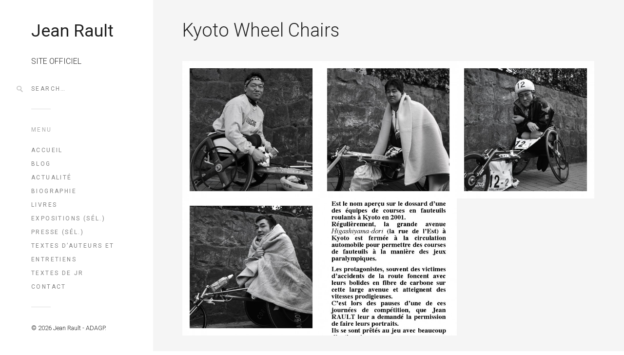

--- FILE ---
content_type: text/html; charset=UTF-8
request_url: http://www.jeanrault.fr/portfolio/kyoto-wheel-chairs/
body_size: 6214
content:
<!DOCTYPE html>
<!--[if(IE 9)&!(IEMobile)]> <html lang="fr-FR" class="no-js ie9 oldie"> <![endif]-->
<!--[if (lt IE 9)|(gt IEMobile 7)|!(IEMobile)|!(IE)]><!--><html lang="fr-FR" class="no-js"><!--<![endif]-->

<head>
	<meta charset="UTF-8"/>
	
	<!-- title -->	
	<title>
		Kyoto Wheel Chairs &#8211; Jean Rault	</title>
	
	<!-- meta tags -->	
	<meta name="description" content="SITE OFFICIEL" />
	<meta name="author" content="OnionEye">
	<meta name="viewport" content="width=device-width, initial-scale=1, user-scalable=no, minimal-ui" />
			
  	<!-- RSS and pingback -->
  	<link rel="alternate" type="application/rss+xml" title="Jean Rault Feed" href="http://www.jeanrault.fr/feed/">
  	<link rel="pingback" href="http://www.jeanrault.fr/xmlrpc.php" />
		
	<!-- wordpress head functions -->
	<link rel="alternate" type="application/rss+xml" title="Jean Rault &raquo; Flux" href="http://www.jeanrault.fr/feed/" />
<link rel="alternate" type="application/rss+xml" title="Jean Rault &raquo; Flux des commentaires" href="http://www.jeanrault.fr/comments/feed/" />
		<script type="text/javascript">
			window._wpemojiSettings = {"baseUrl":"http:\/\/s.w.org\/images\/core\/emoji\/72x72\/","ext":".png","source":{"concatemoji":"http:\/\/www.jeanrault.fr\/wp-includes\/js\/wp-emoji-release.min.js?ver=4.2.39"}};
			!function(e,n,t){var a;function o(e){var t=n.createElement("canvas"),a=t.getContext&&t.getContext("2d");return!(!a||!a.fillText)&&(a.textBaseline="top",a.font="600 32px Arial","flag"===e?(a.fillText(String.fromCharCode(55356,56812,55356,56807),0,0),3e3<t.toDataURL().length):(a.fillText(String.fromCharCode(55357,56835),0,0),0!==a.getImageData(16,16,1,1).data[0]))}function i(e){var t=n.createElement("script");t.src=e,t.type="text/javascript",n.getElementsByTagName("head")[0].appendChild(t)}t.supports={simple:o("simple"),flag:o("flag")},t.DOMReady=!1,t.readyCallback=function(){t.DOMReady=!0},t.supports.simple&&t.supports.flag||(a=function(){t.readyCallback()},n.addEventListener?(n.addEventListener("DOMContentLoaded",a,!1),e.addEventListener("load",a,!1)):(e.attachEvent("onload",a),n.attachEvent("onreadystatechange",function(){"complete"===n.readyState&&t.readyCallback()})),(a=t.source||{}).concatemoji?i(a.concatemoji):a.wpemoji&&a.twemoji&&(i(a.twemoji),i(a.wpemoji)))}(window,document,window._wpemojiSettings);
		</script>
		<style type="text/css">
img.wp-smiley,
img.emoji {
	display: inline !important;
	border: none !important;
	box-shadow: none !important;
	height: 1em !important;
	width: 1em !important;
	margin: 0 .07em !important;
	vertical-align: -0.1em !important;
	background: none !important;
	padding: 0 !important;
}
</style>
<link rel='stylesheet' id='oy-normalize-css'  href='http://www.jeanrault.fr/wp-content/themes/omm/css/normalize.css?ver=4.2.39' type='text/css' media='all' />
<link rel='stylesheet' id='oy-style-css'  href='http://www.jeanrault.fr/wp-content/themes/omm/style.css?ver=4.2.39' type='text/css' media='all' />
<link rel='stylesheet' id='ie-style-css'  href='http://www.jeanrault.fr/wp-content/themes/omm/css/ie9.css?ver=4.2.39' type='text/css' media='all' />
<link rel='stylesheet' id='oy-roboto-css'  href='http://fonts.googleapis.com/css?family=Roboto%3A400%2C500%2C300&#038;subset=latin%2Ccyrillic-ext%2Ccyrillic%2Cgreek-ext%2Cgreek%2Cvietnamese%2Clatin-ext&#038;ver=4.2.39' type='text/css' media='all' />
<link rel='stylesheet' id='contact-form-7-css'  href='http://www.jeanrault.fr/wp-content/plugins/contact-form-7/includes/css/styles.css?ver=4.1.2' type='text/css' media='all' />
<link rel='stylesheet' id='responsive-lightbox-prettyphoto-front-css'  href='http://www.jeanrault.fr/wp-content/plugins/responsive-lightbox/assets/prettyphoto/css/prettyPhoto.css?ver=4.2.39' type='text/css' media='all' />
<script type='text/javascript' src='http://www.jeanrault.fr/wp-content/themes/omm/js/modernizr.custom-2.7.1.min.js?ver=2.7.1'></script>
<script type='text/javascript' src='http://www.jeanrault.fr/wp-content/themes/omm/js/prefixfree.min.js?ver=1.0.3'></script>
<script type='text/javascript' src='http://www.jeanrault.fr/wp-includes/js/jquery/jquery.js?ver=1.11.2'></script>
<script type='text/javascript' src='http://www.jeanrault.fr/wp-includes/js/jquery/jquery-migrate.min.js?ver=1.2.1'></script>
<script type='text/javascript' src='http://www.jeanrault.fr/wp-content/plugins/responsive-lightbox/assets/prettyphoto/js/jquery.prettyPhoto.js?ver=4.2.39'></script>
<script type='text/javascript'>
/* <![CDATA[ */
var rlArgs = {"script":"prettyphoto","selector":"lightbox","custom_events":"","activeGalleries":"1","animationSpeed":"normal","slideshow":"0","slideshowDelay":"5000","slideshowAutoplay":"0","opacity":"0.75","showTitle":"1","allowResize":"1","allowExpand":"1","width":"1080","height":"720","separator":"\/","theme":"pp_default","horizontalPadding":"20","hideFlash":"0","wmode":"opaque","videoAutoplay":"0","modal":"0","deeplinking":"0","overlayGallery":"1","keyboardShortcuts":"1","social":"0"};
/* ]]> */
</script>
<script type='text/javascript' src='http://www.jeanrault.fr/wp-content/plugins/responsive-lightbox/js/front.js?ver=4.2.39'></script>
<script type='text/javascript' src='http://www.jeanrault.fr/wp-content/themes/omm/js/jquery.isotope.min.js?ver=4.2.39'></script>
<link rel="EditURI" type="application/rsd+xml" title="RSD" href="http://www.jeanrault.fr/xmlrpc.php?rsd" />
<link rel="wlwmanifest" type="application/wlwmanifest+xml" href="http://www.jeanrault.fr/wp-includes/wlwmanifest.xml" /> 
<link rel='prev' title='Diamonds are forever' href='http://www.jeanrault.fr/portfolio/diamonds-are-forever/' />
<link rel='next' title='BA 105' href='http://www.jeanrault.fr/portfolio/ba-105/' />
<meta name="generator" content="WordPress 4.2.39" />
<link rel='canonical' href='http://www.jeanrault.fr/portfolio/kyoto-wheel-chairs/' />
<link rel='shortlink' href='http://www.jeanrault.fr/?p=433' />
	<style type="text/css">.recentcomments a{display:inline !important;padding:0 !important;margin:0 !important;}</style>
			<!-- Easy Columns 2.1.1 by Pat Friedl http://www.patrickfriedl.com -->
			<link rel="stylesheet" href="http://www.jeanrault.fr/wp-content/plugins/easy-columns/css/easy-columns.css" type="text/css" media="screen, projection" />
				<!-- end of wordpress head -->	
</head>

<body class="single single-portfolio postid-433">

												
				
			<div class="dropdown-container">
			<div class="close-button">×</div>
			<div class="dropdown-content">
								
				<div class="mobile-menu">
																			
						<nav class="group"><ul id="menu-menu-1" class="menu"><li id="menu-item-37" class="menu-item menu-item-type-post_type menu-item-object-page menu-item-37"><a href="http://www.jeanrault.fr/">Accueil</a></li>
<li id="menu-item-39" class="menu-item menu-item-type-post_type menu-item-object-page menu-item-39"><a href="http://www.jeanrault.fr/httpswww-tk-21-comtk-21-larevue-no126un-echange-officiel-de-courriers/">Blog</a></li>
<li id="menu-item-515" class="menu-item menu-item-type-post_type menu-item-object-page menu-item-515"><a href="http://www.jeanrault.fr/httploeildelaphotographie-comfr20171212article159975825jean-rault-portraits-du-monde-flottant/">Actualité</a></li>
<li id="menu-item-41" class="menu-item menu-item-type-post_type menu-item-object-page menu-item-41"><a href="http://www.jeanrault.fr/about-jean-rault/">Biographie</a></li>
<li id="menu-item-518" class="menu-item menu-item-type-post_type menu-item-object-page menu-item-518"><a href="http://www.jeanrault.fr/livres/">Livres</a></li>
<li id="menu-item-530" class="menu-item menu-item-type-post_type menu-item-object-page menu-item-530"><a href="http://www.jeanrault.fr/expositions/">Expositions (sél.)</a></li>
<li id="menu-item-714" class="menu-item menu-item-type-post_type menu-item-object-page menu-item-714"><a href="http://www.jeanrault.fr/presse/">Presse (sél.)</a></li>
<li id="menu-item-521" class="menu-item menu-item-type-post_type menu-item-object-page menu-item-521"><a href="http://www.jeanrault.fr/textes-dauteurs-et-entretiens/">Textes d&rsquo;auteurs et entretiens</a></li>
<li id="menu-item-524" class="menu-item menu-item-type-post_type menu-item-object-page menu-item-524"><a href="http://www.jeanrault.fr/textes-ecrits-par-jean-rault/">Textes de JR</a></li>
<li id="menu-item-527" class="menu-item menu-item-type-post_type menu-item-object-page menu-item-527"><a href="http://www.jeanrault.fr/contact/">Contact</a></li>
</ul></nav>											
										
									</div><!-- /.mobile-menu -->
			</div><!-- /.dropdown-content -->
		</div><!-- /.dropdown-container -->
			
	
	<div class="main-container group">	
		
					<div class="header-buttons menu-and-search">	
				<form role="search" method="get" id="main-search-form" action="http://www.jeanrault.fr/">
	<div class="input-wrap">
		<input type="text" name="s" id="main-search-field" placeholder="Search&hellip;" />
	</div>
</form>									<div class="search-button"></div>
													<div class="menu-button"></div>
							</div><!-- /.header-buttons -->
			
		
		<div class="full-height group">
			
			<header class="header">
			
				<div class="logo">
					<a href="http://www.jeanrault.fr/">
						
																	
							<span class="textual-logo">Jean Rault</span>
												
							
								
					</a>
				</div><!-- /.logo -->
				
									<p class="tagline">
						SITE OFFICIEL					</p>
								
									<div class="search-container sep">					 
						<form role="search" method="get" id="main-search-form" action="http://www.jeanrault.fr/">
		<input type="text" name="s" id="main-search-field" value="Search&hellip;" onfocus="if (this.value == 'Search&hellip;') {this.value = '';}" onblur="if (this.value == '') {this.value = 'Search&hellip;';}" />
	<input type="submit" id="main-search-submit" value="" />
</form>
					</div>
								
								
					<p class="header-title">Menu</p>
								
					<nav class="group"><ul id="menu-menu-2" class="menu sep"><li class="menu-item menu-item-type-post_type menu-item-object-page menu-item-37"><a href="http://www.jeanrault.fr/">Accueil</a></li>
<li class="menu-item menu-item-type-post_type menu-item-object-page menu-item-39"><a href="http://www.jeanrault.fr/httpswww-tk-21-comtk-21-larevue-no126un-echange-officiel-de-courriers/">Blog</a></li>
<li class="menu-item menu-item-type-post_type menu-item-object-page menu-item-515"><a href="http://www.jeanrault.fr/httploeildelaphotographie-comfr20171212article159975825jean-rault-portraits-du-monde-flottant/">Actualité</a></li>
<li class="menu-item menu-item-type-post_type menu-item-object-page menu-item-41"><a href="http://www.jeanrault.fr/about-jean-rault/">Biographie</a></li>
<li class="menu-item menu-item-type-post_type menu-item-object-page menu-item-518"><a href="http://www.jeanrault.fr/livres/">Livres</a></li>
<li class="menu-item menu-item-type-post_type menu-item-object-page menu-item-530"><a href="http://www.jeanrault.fr/expositions/">Expositions (sél.)</a></li>
<li class="menu-item menu-item-type-post_type menu-item-object-page menu-item-714"><a href="http://www.jeanrault.fr/presse/">Presse (sél.)</a></li>
<li class="menu-item menu-item-type-post_type menu-item-object-page menu-item-521"><a href="http://www.jeanrault.fr/textes-dauteurs-et-entretiens/">Textes d&rsquo;auteurs et entretiens</a></li>
<li class="menu-item menu-item-type-post_type menu-item-object-page menu-item-524"><a href="http://www.jeanrault.fr/textes-ecrits-par-jean-rault/">Textes de JR</a></li>
<li class="menu-item menu-item-type-post_type menu-item-object-page menu-item-527"><a href="http://www.jeanrault.fr/contact/">Contact</a></li>
</ul></nav>					
								
								
								
								
				<p class="copyright">
					<small>&copy; 2026 Jean Rault - ADAGP.</small>
				</p>
								
			</header><!-- /.header --> 
								
			<div class="main-content group">			
				
				                				
		<div class="single-portfolio-container group">
			<h1 class="item-title post-title">Kyoto Wheel Chairs</h1>	        
			
			<section class="the-content single-item group">
				
        <style type='text/css'>
            #gallery-1 {
                margin: auto;
            }
            #gallery-1 .gallery-item {
                float: left;
                margin-top: 10px;
                text-align: center;
                width: 33%;
            }
            #gallery-1 img {
                border: 2px solid #cfcfcf;
            }
            #gallery-1 .gallery-caption {
                margin-left: 0;
            }
        </style>
        <!-- see gallery_shortcode() in wp-includes/media.php -->
		<div id='gallery-1' class='gallery galleryid-433 gallery-columns-3 gallery-size-gallery-thumb'><dl class='gallery-item'>
            <dt class='gallery-icon'>
                <a href='http://www.jeanrault.fr/wp-content/uploads/2015/02/Kyoto-wheel-chairs-01.jpg' rel="lightbox[gallery-0]"><img width="480" height="480" src="http://www.jeanrault.fr/wp-content/uploads/2015/02/Kyoto-wheel-chairs-01-480x480.jpg" class="attachment-gallery-thumb" alt="Kyoto wheel chairs-01" /></a>
            </dt></dl><dl class='gallery-item'>
            <dt class='gallery-icon'>
                <a href='http://www.jeanrault.fr/wp-content/uploads/2015/02/Kyoto-wheel-chairs-02.jpg' rel="lightbox[gallery-0]"><img width="480" height="480" src="http://www.jeanrault.fr/wp-content/uploads/2015/02/Kyoto-wheel-chairs-02-480x480.jpg" class="attachment-gallery-thumb" alt="Kyoto wheel chairs-02" /></a>
            </dt></dl><dl class='gallery-item'>
            <dt class='gallery-icon'>
                <a href='http://www.jeanrault.fr/wp-content/uploads/2015/02/Kyoto-wheel-chairs-03.jpg' rel="lightbox[gallery-0]"><img width="480" height="480" src="http://www.jeanrault.fr/wp-content/uploads/2015/02/Kyoto-wheel-chairs-03-480x480.jpg" class="attachment-gallery-thumb" alt="Kyoto wheel chairs-03" /></a>
            </dt></dl><br style="clear: both" /><dl class='gallery-item'>
            <dt class='gallery-icon'>
                <a href='http://www.jeanrault.fr/wp-content/uploads/2015/02/Kyoto-wheel-chairs-04.jpg' rel="lightbox[gallery-0]"><img width="480" height="480" src="http://www.jeanrault.fr/wp-content/uploads/2015/02/Kyoto-wheel-chairs-04-480x480.jpg" class="attachment-gallery-thumb" alt="Kyoto wheel chairs-04" /></a>
            </dt></dl><dl class='gallery-item'>
            <dt class='gallery-icon'>
                <a href='http://www.jeanrault.fr/wp-content/uploads/2017/09/KYOTO-WHEEL-CHAIRS.jpg' rel="lightbox[gallery-0]"><img width="480" height="480" src="http://www.jeanrault.fr/wp-content/uploads/2017/09/KYOTO-WHEEL-CHAIRS-480x480.jpg" class="attachment-gallery-thumb" alt="KYOTO WHEEL CHAIRS" /></a>
            </dt></dl>
            <br style='clear: both;' />
        </div>

			</section><!-- /.single-item -->
			
						
			<div class="project-meta group oy-0-cols">
		         
		        		          
						          
						          
			  			          
			</div><!-- /.project-meta -->
			
		</div><!-- /.single-portfolio-container -->
        
        
    
	<div class="pf-gallery-container">   
		<div class="pf-adjuster">	   	
			<div id="isotope-trigger" class="portfolio-gallery group">
				
										
					<div data-id="id-1502" class="isotope-item portfolio-item portfolio-item-1502 ">		
									
						<a class="project-link" href="http://www.jeanrault.fr/portfolio/ete-indien-figures-singulieres/">
									
																	
								<div class="thumb-container">
										
									
									<div class="preview-img-wrap">																    
																															
											<img class="preview-img" src="http://www.jeanrault.fr/wp-content/uploads/2021/09/ÉTÉ-INDIEN-Fig.-sing-avec-texte-600x600.jpg" alt="été indien &#8211; figures singulières" />
															    				       		  								              
																			</div><!-- /.preview-img-wrap -->
									
									<h3 class="project-title caps">été indien &#8211; figures singulières</h3>
																				
								</div><!-- /.thumb-container -->
										
																																
						</a><!-- /.project-link -->
			
					</div><!-- /.portfolio-item -->
					
										
					<div data-id="id-1490" class="isotope-item portfolio-item portfolio-item-1490 ">		
									
						<a class="project-link" href="http://www.jeanrault.fr/portfolio/ete-indien-seize-ames/">
									
																	
								<div class="thumb-container">
										
									
									<div class="preview-img-wrap">																    
																															
											<img class="preview-img" src="http://www.jeanrault.fr/wp-content/uploads/2021/09/ÉTÉ-INDIEN-Seize-âmes-avec-texte-600x600.jpg" alt="été indien &#8211; seize âmes" />
															    				       		  								              
																			</div><!-- /.preview-img-wrap -->
									
									<h3 class="project-title caps">été indien &#8211; seize âmes</h3>
																				
								</div><!-- /.thumb-container -->
										
																																
						</a><!-- /.project-link -->
			
					</div><!-- /.portfolio-item -->
					
										
					<div data-id="id-1462" class="isotope-item portfolio-item portfolio-item-1462 ">		
									
						<a class="project-link" href="http://www.jeanrault.fr/portfolio/ete-indien-pupilles/">
									
																	
								<div class="thumb-container">
										
									
									<div class="preview-img-wrap">																    
																															
											<img class="preview-img" src="http://www.jeanrault.fr/wp-content/uploads/2021/09/ÉTÉ-INDIEN-Pupilles-avec-texte-600x600.jpg" alt="été indien &#8211; pupilles" />
															    				       		  								              
																			</div><!-- /.preview-img-wrap -->
									
									<h3 class="project-title caps">été indien &#8211; pupilles</h3>
																				
								</div><!-- /.thumb-container -->
										
																																
						</a><!-- /.project-link -->
			
					</div><!-- /.portfolio-item -->
					
										
					<div data-id="id-1458" class="isotope-item portfolio-item portfolio-item-1458 ">		
									
						<a class="project-link" href="http://www.jeanrault.fr/portfolio/ete-indien-buchers-vanites/">
									
																	
								<div class="thumb-container">
										
									
									<div class="preview-img-wrap">																    
																															
											<img class="preview-img" src="http://www.jeanrault.fr/wp-content/uploads/2021/09/ÉTÉ-INDIEN-Bûchers-Vanités-600x600.jpg" alt="été indien &#8211; bûchers, vanités" />
															    				       		  								              
																			</div><!-- /.preview-img-wrap -->
									
									<h3 class="project-title caps">été indien &#8211; bûchers, vanités</h3>
																				
								</div><!-- /.thumb-container -->
										
																																
						</a><!-- /.project-link -->
			
					</div><!-- /.portfolio-item -->
					
										
					<div data-id="id-484" class="isotope-item portfolio-item portfolio-item-484 ">		
									
						<a class="project-link" href="http://www.jeanrault.fr/portfolio/portraits-de-jean-rault/">
									
																	
								<div class="thumb-container">
										
									
									<div class="preview-img-wrap">																    
																															
											<img class="preview-img" src="http://www.jeanrault.fr/wp-content/uploads/2021/09/z-Portraits-et-autoportraits-de-Jean-Rault-avec-TXT-600x600.jpg" alt="Portraits et autoportraits de Jean Rault" />
															    				       		  								              
																			</div><!-- /.preview-img-wrap -->
									
									<h3 class="project-title caps">Portraits et autoportraits de Jean Rault</h3>
																				
								</div><!-- /.thumb-container -->
										
																																
						</a><!-- /.project-link -->
			
					</div><!-- /.portfolio-item -->
					
										
					<div data-id="id-735" class="isotope-item portfolio-item portfolio-item-735 ">		
									
						<a class="project-link" href="http://www.jeanrault.fr/portfolio/identites-remarquables/">
									
																	
								<div class="thumb-container">
										
									
									<div class="preview-img-wrap">																    
																															
											<img class="preview-img" src="http://www.jeanrault.fr/wp-content/uploads/2021/09/z-Identités-remarquables-Mundiya-Kepanga-Chef-Papou-Genac-2019-W-600x600.jpg" alt="Identités remarquables" />
															    				       		  								              
																			</div><!-- /.preview-img-wrap -->
									
									<h3 class="project-title caps">Identités remarquables</h3>
																				
								</div><!-- /.thumb-container -->
										
																																
						</a><!-- /.project-link -->
			
					</div><!-- /.portfolio-item -->
					
										
					<div data-id="id-1552" class="isotope-item portfolio-item portfolio-item-1552 ">		
									
						<a class="project-link" href="http://www.jeanrault.fr/portfolio/quelque-chose-de-roberte/">
									
																	
								<div class="thumb-container">
										
									
									<div class="preview-img-wrap">																    
																															
											<img class="preview-img" src="http://www.jeanrault.fr/wp-content/uploads/2021/09/z-Quelque-chose-de-Roberte-rhabillée-600x600.jpg" alt="Quelque chose de Roberte" />
															    				       		  								              
																			</div><!-- /.preview-img-wrap -->
									
									<h3 class="project-title caps">Quelque chose de Roberte</h3>
																				
								</div><!-- /.thumb-container -->
										
																																
						</a><!-- /.project-link -->
			
					</div><!-- /.portfolio-item -->
					
										
					<div data-id="id-369" class="isotope-item portfolio-item portfolio-item-369 ">		
									
						<a class="project-link" href="http://www.jeanrault.fr/portfolio/portraits-du-monde-flottant/">
									
																	
								<div class="thumb-container">
										
									
									<div class="preview-img-wrap">																    
																															
											<img class="preview-img" src="http://www.jeanrault.fr/wp-content/uploads/2021/09/z-Portraits-du-monde-flottant-rhabillée-600x600.jpg" alt="Portraits du monde flottant" />
															    				       		  								              
																			</div><!-- /.preview-img-wrap -->
									
									<h3 class="project-title caps">Portraits du monde flottant</h3>
																				
								</div><!-- /.thumb-container -->
										
																																
						</a><!-- /.project-link -->
			
					</div><!-- /.portfolio-item -->
					
										
					<div data-id="id-393" class="isotope-item portfolio-item portfolio-item-393 ">		
									
						<a class="project-link" href="http://www.jeanrault.fr/portfolio/diamonds-are-forever/">
									
																	
								<div class="thumb-container">
										
									
									<div class="preview-img-wrap">																    
																															
											<img class="preview-img" src="http://www.jeanrault.fr/wp-content/uploads/2021/09/z-Diamonds-are-forever-avec-texte-600x600.jpg" alt="Diamonds are forever" />
															    				       		  								              
																			</div><!-- /.preview-img-wrap -->
									
									<h3 class="project-title caps">Diamonds are forever</h3>
																				
								</div><!-- /.thumb-container -->
										
																																
						</a><!-- /.project-link -->
			
					</div><!-- /.portfolio-item -->
					
										
					<div data-id="id-382" class="isotope-item portfolio-item portfolio-item-382 ">		
									
						<a class="project-link" href="http://www.jeanrault.fr/portfolio/bubu-album/">
									
																	
								<div class="thumb-container">
										
									
									<div class="preview-img-wrap">																    
																															
											<img class="preview-img" src="http://www.jeanrault.fr/wp-content/uploads/2021/09/z-Bubu-de-la-Madeleine-avec-TEXTE-600x600.jpg" alt="BuBu Album" />
															    				       		  								              
																			</div><!-- /.preview-img-wrap -->
									
									<h3 class="project-title caps">BuBu Album</h3>
																				
								</div><!-- /.thumb-container -->
										
																																
						</a><!-- /.project-link -->
			
					</div><!-- /.portfolio-item -->
					
										
					<div data-id="id-912" class="isotope-item portfolio-item portfolio-item-912 ">		
									
						<a class="project-link" href="http://www.jeanrault.fr/portfolio/ima-tenko/">
									
																	
								<div class="thumb-container">
										
									
									<div class="preview-img-wrap">																    
																															
											<img class="preview-img" src="http://www.jeanrault.fr/wp-content/uploads/2021/09/z-Ima-Tenko-Kyoto-2017-rhabillée-600x600.jpg" alt="Ima Tenko" />
															    				       		  								              
																			</div><!-- /.preview-img-wrap -->
									
									<h3 class="project-title caps">Ima Tenko</h3>
																				
								</div><!-- /.thumb-container -->
										
																																
						</a><!-- /.project-link -->
			
					</div><!-- /.portfolio-item -->
					
										
					<div data-id="id-745" class="isotope-item portfolio-item portfolio-item-745 ">		
									
						<a class="project-link" href="http://www.jeanrault.fr/portfolio/hinako/">
									
																	
								<div class="thumb-container">
										
									
									<div class="preview-img-wrap">																    
																															
											<img class="preview-img" src="http://www.jeanrault.fr/wp-content/uploads/2021/09/z-Hinako-avec-texte-600x600.jpg" alt="Hinako" />
															    				       		  								              
																			</div><!-- /.preview-img-wrap -->
									
									<h3 class="project-title caps">Hinako</h3>
																				
								</div><!-- /.thumb-container -->
										
																																
						</a><!-- /.project-link -->
			
					</div><!-- /.portfolio-item -->
					
										
					<div data-id="id-386" class="isotope-item portfolio-item portfolio-item-386 ">		
									
						<a class="project-link" href="http://www.jeanrault.fr/portfolio/sumo-portraits/">
									
																	
								<div class="thumb-container">
										
									
									<div class="preview-img-wrap">																    
																															
											<img class="preview-img" src="http://www.jeanrault.fr/wp-content/uploads/2021/09/z-Sumo-portraits-avec-texte-600x600.jpg" alt="Sumo portraits" />
															    				       		  								              
																			</div><!-- /.preview-img-wrap -->
									
									<h3 class="project-title caps">Sumo portraits</h3>
																				
								</div><!-- /.thumb-container -->
										
																																
						</a><!-- /.project-link -->
			
					</div><!-- /.portfolio-item -->
					
										
					<div data-id="id-433" class="isotope-item portfolio-item portfolio-item-433 ">		
									
						<a class="project-link" href="http://www.jeanrault.fr/portfolio/kyoto-wheel-chairs/">
									
																	
								<div class="thumb-container">
										
									
									<div class="preview-img-wrap">																    
																															
											<img class="preview-img" src="http://www.jeanrault.fr/wp-content/uploads/2021/09/z-Kyoto-wheel-chairs-600x600.jpg" alt="Kyoto Wheel Chairs" />
															    				       		  								              
																			</div><!-- /.preview-img-wrap -->
									
									<h3 class="project-title caps">Kyoto Wheel Chairs</h3>
																				
								</div><!-- /.thumb-container -->
										
																																
						</a><!-- /.project-link -->
			
					</div><!-- /.portfolio-item -->
					
										
					<div data-id="id-1438" class="isotope-item portfolio-item portfolio-item-1438 ">		
									
						<a class="project-link" href="http://www.jeanrault.fr/portfolio/residents-4/">
									
																	
								<div class="thumb-container">
										
									
									<div class="preview-img-wrap">																    
																															
											<img class="preview-img" src="http://www.jeanrault.fr/wp-content/uploads/2021/09/z-Résidents-image-à-la-une-TXT-600x600.jpg" alt="Résidents" />
															    				       		  								              
																			</div><!-- /.preview-img-wrap -->
									
									<h3 class="project-title caps">Résidents</h3>
																				
								</div><!-- /.thumb-container -->
										
																																
						</a><!-- /.project-link -->
			
					</div><!-- /.portfolio-item -->
					
										
					<div data-id="id-1409" class="isotope-item portfolio-item portfolio-item-1409 ">		
									
						<a class="project-link" href="http://www.jeanrault.fr/portfolio/simples-messieurs/">
									
																	
								<div class="thumb-container">
										
									
									<div class="preview-img-wrap">																    
																															
											<img class="preview-img" src="http://www.jeanrault.fr/wp-content/uploads/2021/09/z-Simples-messieurs-avec-texte-600x600.jpg" alt="Simples messieurs" />
															    				       		  								              
																			</div><!-- /.preview-img-wrap -->
									
									<h3 class="project-title caps">Simples messieurs</h3>
																				
								</div><!-- /.thumb-container -->
										
																																
						</a><!-- /.project-link -->
			
					</div><!-- /.portfolio-item -->
					
										
					<div data-id="id-342" class="isotope-item portfolio-item portfolio-item-342 ">		
									
						<a class="project-link" href="http://www.jeanrault.fr/portfolio/lempire-des-jardins/">
									
																	
								<div class="thumb-container">
										
									
									<div class="preview-img-wrap">																    
																															
											<img class="preview-img" src="http://www.jeanrault.fr/wp-content/uploads/2021/09/z-lempire-des-jardins-av.-texte-600x600.jpg" alt="L’Empire des jardins" />
															    				       		  								              
																			</div><!-- /.preview-img-wrap -->
									
									<h3 class="project-title caps">L’Empire des jardins</h3>
																				
								</div><!-- /.thumb-container -->
										
																																
						</a><!-- /.project-link -->
			
					</div><!-- /.portfolio-item -->
					
										
					<div data-id="id-728" class="isotope-item portfolio-item portfolio-item-728 ">		
									
						<a class="project-link" href="http://www.jeanrault.fr/portfolio/avec-ou-sans-ecran/">
									
																	
								<div class="thumb-container">
										
									
									<div class="preview-img-wrap">																    
																															
											<img class="preview-img" src="http://www.jeanrault.fr/wp-content/uploads/2021/09/z-Avec-ou-sans-écran-avec-texte-600x600.jpg" alt="Avec ou sans écran" />
															    				       		  								              
																			</div><!-- /.preview-img-wrap -->
									
									<h3 class="project-title caps">Avec ou sans écran</h3>
																				
								</div><!-- /.thumb-container -->
										
																																
						</a><!-- /.project-link -->
			
					</div><!-- /.portfolio-item -->
					
										
					<div data-id="id-465" class="isotope-item portfolio-item portfolio-item-465 ">		
									
						<a class="project-link" href="http://www.jeanrault.fr/portfolio/championnes/">
									
																	
								<div class="thumb-container">
										
									
									<div class="preview-img-wrap">																    
																															
											<img class="preview-img" src="http://www.jeanrault.fr/wp-content/uploads/2021/09/z-Championnes-avec-texte-600x600.jpg" alt="Championnes" />
															    				       		  								              
																			</div><!-- /.preview-img-wrap -->
									
									<h3 class="project-title caps">Championnes</h3>
																				
								</div><!-- /.thumb-container -->
										
																																
						</a><!-- /.project-link -->
			
					</div><!-- /.portfolio-item -->
					
										
					<div data-id="id-333" class="isotope-item portfolio-item portfolio-item-333 ">		
									
						<a class="project-link" href="http://www.jeanrault.fr/portfolio/soldats-inconnus-encore-un-effort/">
									
																	
								<div class="thumb-container">
										
									
									<div class="preview-img-wrap">																    
																															
											<img class="preview-img" src="http://www.jeanrault.fr/wp-content/uploads/2021/09/z-Soldats-inconnus-avec-texte-600x600.jpg" alt="Soldats inconnus, encore un effort&#8230;" />
															    				       		  								              
																			</div><!-- /.preview-img-wrap -->
									
									<h3 class="project-title caps">Soldats inconnus, encore un effort&#8230;</h3>
																				
								</div><!-- /.thumb-container -->
										
																																
						</a><!-- /.project-link -->
			
					</div><!-- /.portfolio-item -->
					
										
					<div data-id="id-439" class="isotope-item portfolio-item portfolio-item-439 ">		
									
						<a class="project-link" href="http://www.jeanrault.fr/portfolio/ba-105/">
									
																	
								<div class="thumb-container">
										
									
									<div class="preview-img-wrap">																    
																															
											<img class="preview-img" src="http://www.jeanrault.fr/wp-content/uploads/2021/09/z-BA-105-avec-texte-600x600.jpg" alt="BA 105" />
															    				       		  								              
																			</div><!-- /.preview-img-wrap -->
									
									<h3 class="project-title caps">BA 105</h3>
																				
								</div><!-- /.thumb-container -->
										
																																
						</a><!-- /.project-link -->
			
					</div><!-- /.portfolio-item -->
					
										
					<div data-id="id-1512" class="isotope-item portfolio-item portfolio-item-1512 ">		
									
						<a class="project-link" href="http://www.jeanrault.fr/portfolio/sans-concessions/">
									
																	
								<div class="thumb-container">
										
									
									<div class="preview-img-wrap">																    
																															
											<img class="preview-img" src="http://www.jeanrault.fr/wp-content/uploads/2021/09/z-Sans-concessions-avec-texte-600x600.jpg" alt="Sans concessions" />
															    				       		  								              
																			</div><!-- /.preview-img-wrap -->
									
									<h3 class="project-title caps">Sans concessions</h3>
																				
								</div><!-- /.thumb-container -->
										
																																
						</a><!-- /.project-link -->
			
					</div><!-- /.portfolio-item -->
					
										
					<div data-id="id-312" class="isotope-item portfolio-item portfolio-item-312 ">		
									
						<a class="project-link" href="http://www.jeanrault.fr/portfolio/cent-vues-du-potager-du-roi/">
									
																	
								<div class="thumb-container">
										
									
									<div class="preview-img-wrap">																    
																															
											<img class="preview-img" src="http://www.jeanrault.fr/wp-content/uploads/2021/09/z-Cent-vues-du-potager-du-Roi-avec-texte-600x600.jpg" alt="Cent vues du Potager du Roi" />
															    				       		  								              
																			</div><!-- /.preview-img-wrap -->
									
									<h3 class="project-title caps">Cent vues du Potager du Roi</h3>
																				
								</div><!-- /.thumb-container -->
										
																																
						</a><!-- /.project-link -->
			
					</div><!-- /.portfolio-item -->
					
										
					<div data-id="id-297" class="isotope-item portfolio-item portfolio-item-297 ">		
									
						<a class="project-link" href="http://www.jeanrault.fr/portfolio/madame-l/">
									
																	
								<div class="thumb-container">
										
									
									<div class="preview-img-wrap">																    
																															
											<img class="preview-img" src="http://www.jeanrault.fr/wp-content/uploads/2021/09/z-Madame-L.-avec-texte-600x600.jpg" alt="Madame L." />
															    				       		  								              
																			</div><!-- /.preview-img-wrap -->
									
									<h3 class="project-title caps">Madame L.</h3>
																				
								</div><!-- /.thumb-container -->
										
																																
						</a><!-- /.project-link -->
			
					</div><!-- /.portfolio-item -->
					
										
					<div data-id="id-721" class="isotope-item portfolio-item portfolio-item-721 ">		
									
						<a class="project-link" href="http://www.jeanrault.fr/portfolio/la-traversee-du-desert/">
									
																	
								<div class="thumb-container">
										
									
									<div class="preview-img-wrap">																    
																															
											<img class="preview-img" src="http://www.jeanrault.fr/wp-content/uploads/2021/09/z-La-traversée-du-désert-avec-texte-600x600.jpg" alt="La traversée du désert" />
															    				       		  								              
																			</div><!-- /.preview-img-wrap -->
									
									<h3 class="project-title caps">La traversée du désert</h3>
																				
								</div><!-- /.thumb-container -->
										
																																
						</a><!-- /.project-link -->
			
					</div><!-- /.portfolio-item -->
					
										
					<div data-id="id-276" class="isotope-item portfolio-item portfolio-item-276 ">		
									
						<a class="project-link" href="http://www.jeanrault.fr/portfolio/du-portrait/">
									
																	
								<div class="thumb-container">
										
									
									<div class="preview-img-wrap">																    
																															
											<img class="preview-img" src="http://www.jeanrault.fr/wp-content/uploads/2021/09/z-Du-Portrait-avec-texte-600x600.jpg" alt="Du Portrait" />
															    				       		  								              
																			</div><!-- /.preview-img-wrap -->
									
									<h3 class="project-title caps">Du Portrait</h3>
																				
								</div><!-- /.thumb-container -->
										
																																
						</a><!-- /.project-link -->
			
					</div><!-- /.portfolio-item -->
					
										
					<div data-id="id-477" class="isotope-item portfolio-item portfolio-item-477 ">		
									
						<a class="project-link" href="http://www.jeanrault.fr/portfolio/nues/">
									
																	
								<div class="thumb-container">
										
									
									<div class="preview-img-wrap">																    
																															
											<img class="preview-img" src="http://www.jeanrault.fr/wp-content/uploads/2021/09/z-Nues-avec-texte-600x600.jpg" alt="Nues" />
															    				       		  								              
																			</div><!-- /.preview-img-wrap -->
									
									<h3 class="project-title caps">Nues</h3>
																				
								</div><!-- /.thumb-container -->
										
																																
						</a><!-- /.project-link -->
			
					</div><!-- /.portfolio-item -->
					
										
					<div data-id="id-265" class="isotope-item portfolio-item portfolio-item-265 ">		
									
						<a class="project-link" href="http://www.jeanrault.fr/portfolio/nues-autres/">
									
																	
								<div class="thumb-container">
										
									
									<div class="preview-img-wrap">																    
																															
											<img class="preview-img" src="http://www.jeanrault.fr/wp-content/uploads/2021/09/z-Nues-autres-avec-texte-600x600.jpg" alt="Nues, Autres" />
															    				       		  								              
																			</div><!-- /.preview-img-wrap -->
									
									<h3 class="project-title caps">Nues, Autres</h3>
																				
								</div><!-- /.thumb-container -->
										
																																
						</a><!-- /.project-link -->
			
					</div><!-- /.portfolio-item -->
					
										
					<div data-id="id-269" class="isotope-item portfolio-item portfolio-item-269 ">		
									
						<a class="project-link" href="http://www.jeanrault.fr/portfolio/autres-portraits-plus-ou-moins-nus/">
									
																	
								<div class="thumb-container">
										
									
									<div class="preview-img-wrap">																    
																															
											<img class="preview-img" src="http://www.jeanrault.fr/wp-content/uploads/2021/09/z-Autres-portraits-plus-ou-moins-nus-avec-texte-600x600.jpg" alt="Autres portraits plus ou moins nus" />
															    				       		  								              
																			</div><!-- /.preview-img-wrap -->
									
									<h3 class="project-title caps">Autres portraits plus ou moins nus</h3>
																				
								</div><!-- /.thumb-container -->
										
																																
						</a><!-- /.project-link -->
			
					</div><!-- /.portfolio-item -->
					
										
					<div data-id="id-229" class="isotope-item portfolio-item portfolio-item-229 ">		
									
						<a class="project-link" href="http://www.jeanrault.fr/portfolio/unes/">
									
																	
								<div class="thumb-container">
										
									
									<div class="preview-img-wrap">																    
																															
											<img class="preview-img" src="http://www.jeanrault.fr/wp-content/uploads/2021/09/z-UNES-avec-texte-600x600.jpg" alt="Unes" />
															    				       		  								              
																			</div><!-- /.preview-img-wrap -->
									
									<h3 class="project-title caps">Unes</h3>
																				
								</div><!-- /.thumb-container -->
										
																																
						</a><!-- /.project-link -->
			
					</div><!-- /.portfolio-item -->
					
										
					<div data-id="id-235" class="isotope-item portfolio-item portfolio-item-235 ">		
									
						<a class="project-link" href="http://www.jeanrault.fr/portfolio/autres/">
									
																	
								<div class="thumb-container">
										
									
									<div class="preview-img-wrap">																    
																															
											<img class="preview-img" src="http://www.jeanrault.fr/wp-content/uploads/2021/09/z-Autres-avec-texte-600x600.jpg" alt="Autres" />
															    				       		  								              
																			</div><!-- /.preview-img-wrap -->
									
									<h3 class="project-title caps">Autres</h3>
																				
								</div><!-- /.thumb-container -->
										
																																
						</a><!-- /.project-link -->
			
					</div><!-- /.portfolio-item -->
					
										
					<div data-id="id-238" class="isotope-item portfolio-item portfolio-item-238 ">		
									
						<a class="project-link" href="http://www.jeanrault.fr/portfolio/portrait-inedit/">
									
																	
								<div class="thumb-container">
										
									
									<div class="preview-img-wrap">																    
																															
											<img class="preview-img" src="http://www.jeanrault.fr/wp-content/uploads/2021/09/z-Portrait-inédit-avec-texte-600x600.jpg" alt="Portrait inédit" />
															    				       		  								              
																			</div><!-- /.preview-img-wrap -->
									
									<h3 class="project-title caps">Portrait inédit</h3>
																				
								</div><!-- /.thumb-container -->
										
																																
						</a><!-- /.project-link -->
			
					</div><!-- /.portfolio-item -->
					
										
					<div data-id="id-241" class="isotope-item portfolio-item portfolio-item-241 ">		
									
						<a class="project-link" href="http://www.jeanrault.fr/portfolio/autres-portraits-de-jeunes-femmes/">
									
																	
								<div class="thumb-container">
										
									
									<div class="preview-img-wrap">																    
																															
											<img class="preview-img" src="http://www.jeanrault.fr/wp-content/uploads/2021/09/z-Autres-portraits-de-jeunes-femmes-600x600.jpg" alt="Autres portraits de jeunes femmes" />
															    				       		  								              
																			</div><!-- /.preview-img-wrap -->
									
									<h3 class="project-title caps">Autres portraits de jeunes femmes</h3>
																				
								</div><!-- /.thumb-container -->
										
																																
						</a><!-- /.project-link -->
			
					</div><!-- /.portfolio-item -->
					
										
					<div data-id="id-256" class="isotope-item portfolio-item portfolio-item-256 ">		
									
						<a class="project-link" href="http://www.jeanrault.fr/portfolio/autres-portraits-de-jeunes-gens/">
									
																	
								<div class="thumb-container">
										
									
									<div class="preview-img-wrap">																    
																															
											<img class="preview-img" src="http://www.jeanrault.fr/wp-content/uploads/2021/09/z-Autres-portraits-de-jeunes-gens-avec-texte-600x600.jpg" alt="Autres portraits de jeunes gens" />
															    				       		  								              
																			</div><!-- /.preview-img-wrap -->
									
									<h3 class="project-title caps">Autres portraits de jeunes gens</h3>
																				
								</div><!-- /.thumb-container -->
										
																																
						</a><!-- /.project-link -->
			
					</div><!-- /.portfolio-item -->
					
								
			</div><!-- /#isotope-trigger -->
		</div><!-- /.pf-adjuster -->
	</div><!-- /.pf-gallery-container -->
	
	    				
			</div><!-- /.main-content -->
		</div><!-- /.table-wrapper -->
			
		<footer class="footer group">
																		
			<p class="copyright">
				<small>&copy; 2026 Jean Rault. All rights reserved.</small>
			</p>
				
		</footer><!-- ./footer -->	
	
	</div><!-- /.main-container -->

	<!-- wordpress footer functions -->
	<script type='text/javascript' src='http://www.jeanrault.fr/wp-content/plugins/contact-form-7/includes/js/jquery.form.min.js?ver=3.51.0-2014.06.20'></script>
<script type='text/javascript'>
/* <![CDATA[ */
var _wpcf7 = {"loaderUrl":"http:\/\/www.jeanrault.fr\/wp-content\/plugins\/contact-form-7\/images\/ajax-loader.gif","sending":"Envoi en cours ..."};
/* ]]> */
</script>
<script type='text/javascript' src='http://www.jeanrault.fr/wp-content/plugins/contact-form-7/includes/js/scripts.js?ver=4.1.2'></script>
<script type='text/javascript' src='http://www.jeanrault.fr/wp-content/plugins/wp-retina-2x/js/retina.min.js?ver=1.3.0'></script>
<script type='text/javascript' src='http://www.jeanrault.fr/wp-content/themes/omm/js/jquery.transit.min.js?ver=0.9.9'></script>
<script type='text/javascript' src='http://www.jeanrault.fr/wp-content/themes/omm/js/jquery.easing.1.3.js?ver=4.2.39'></script>
<script type='text/javascript' src='http://www.jeanrault.fr/wp-content/themes/omm/js/jquery.fitvids.js?ver=1.0.0'></script>
<script type='text/javascript' src='http://www.jeanrault.fr/wp-content/themes/omm/js/jquery.footer.custom.js?ver=4.2.39'></script>
	<!-- end of wordpress footer -->

</body>
</html>

--- FILE ---
content_type: text/css
request_url: http://www.jeanrault.fr/wp-content/themes/omm/style.css?ver=4.2.39
body_size: 13037
content:
/*
	Theme Name: Omm
	Theme URI: http://themeforest.net/user/onioneye
	Description: A Premium Portfolio Wordpress Theme.
	Author: OnionEye
	Author URI: http://themeforest.net/user/onioneye
	License: GNU General Public License version 3.0
	License URI: http://www.gnu.org/licenses/gpl-3.0.html
	Version: 1.0.1
	
	Designed & Handcrafted by OnionEye 
	
*/

/*  Table of Contents 
    ........................................................................................................................................
	
	01. Main Base Styles
	02. Links
	03. Images
	04. Technical and Creative Typography 
    05. Forms
    06. Common and Reusable Styles
  	07. Main Content
  	08. Header
  	09. Portfolio Gallery
  	10. Single Portfolio Item
  	11. Blog
  	12. Comment Styles
  	13. Comment Form Styles
  	14. Widgets
  	15. Content Styles
  	16. Plugins
  	17. Search
  	18. Footer
  	19. Media Queries
  	20. Animations
  	21. Internet Explorer
  	
*/

/*  01. Main Base Styles
    ........................................................................................................................................ */
    
    *, 
    *:before, 
    *:after { 
    	box-sizing: border-box; 
    }
    
    * {
		-webkit-tap-highlight-color: rgba(0, 0, 0, 0.1);
	}
    
    html,
	body {
		padding: 0;
		margin: 0;
		
		overflow-x: hidden;
	}
	
	html {
		overflow-y: scroll;
	}
	
	body { 		
		background-color: #fff;
	}
	
	ol, 
	ul { 
		list-style: none inside none; 
		margin: 0; 
		padding: 0;
	}
	
	small {
		font-size: 80%;
	}
	
	/* Remove empty paragraphs */
	p:empty { 
		display: none; 
	} 
	
	/* Highlighted text */
	::selection { 
		background: #191919; 
		
		color: #fff; 
		text-shadow: none; 
	}
	::-moz-selection { 
		background: #191919; 
		
		color: #fff; 
		text-shadow: none; 
	}
	
	/* Simple fluid media */
	object, 
	embed { 
		max-width: 100%; 
		height: auto; 
	}
	figure { 
		position: relative; 
	}
	figure img, 
	figure object, 
	figure embed, 
	figure video { 	
		max-width: 100%; 
		display: block; 
	}
	
		

/*  02. Links
    ........................................................................................................................................ */
    
    a { 
	    color: #808080;
		text-decoration: none;
				
		transition: .2s all ease;
    }   
    
		.no-touch a:hover {
			color: #2e2e2e;
		}



/*	03. Images
    ........................................................................................................................................ */
	
	img { 
		max-width: 100%; 
		height: auto;
		
		border: 0; 
		
		-ms-interpolation-mode: bicubic;	
	}
	 
      
   	    
/*  04. Technical and Creative Typography
    ........................................................................................................................................ */		
    
    /* Modular Scale    ---------------------- 16px @ 1:1.333	                   15px @ 1:1.333  ----------------------*/
    /* Fontbase         ---------------------- 16px = 1em	  					                   ----------------------*/
    /* Line Height Base ---------------------- 28px = 1.75em     halved baseline = 14px / 0.875em  ----------------------*/
    
	
	/* maxvoltar.com/archive/-webkit-font-smoothing */
	html { 
		-webkit-font-smoothing: antialiased; 
	} 
	
	body, 
	button, 
	input, 
	textarea {
		font-family: 'Roboto', Futura, Helvetica Neue, Helvetica, Arial, sans-serif;
		font-weight: 300;
		line-height: 28px;
		line-height: 1.75em; /* 28px */
		color: #222;
	}		 
		
	b, 
	strong { 
		font-weight: 500; 
		color: #191919; 
	}
	
	p, 
	h1, 
	h2, 
	h3, 
	h4, 
	h5, 
	h6 { 
		margin: 0 0 28px 0; 
		margin-bottom: 1.75em; /* 28px */
	}	
	
	h1, 
	.h1 {
		font-size: 37.897px;
		font-size: 2.369rem;
		line-height: 1.108em; /* 42px */
		margin-bottom: 0.7388em; /* 28px */
	}
	h2, 
	.h2 { 
		font-size: 28.430px;
		font-size: 1.777rem; 
		line-height: 1.477em; /* 42px */
		margin-bottom: 0.984em; /* 28px */
	}
	h3, 
	.h3 { 
		font-size: 21.328px;
		font-size: 1.333rem; 
		line-height: 1.312em; /* 28px */
		margin-bottom: 1.312em; /* 28px */
	}
	h4, 
	.h4 { 
		font-size: 16px; 
		font-size: 1rem;
		line-height: 1.75em; /* 28px */
	}
	h5, 
	.h5,
	h6,
	.h6 { 
		font-size: 15px;
		font-size: 0.938rem; 
		line-height: 1.866em; /* 28px */
	}
	
	h1, 
	h2, 
	h3, 
	h4, 
	h5, 
	h6,
	.h1,
	.h2,
	.h3,
	.h4,
	.h5,
	.h6 { 
		font-weight: 300;
		color: #222;
	}
	


/*  05. Forms
    ........................................................................................................................................ */
    
	fieldset {
		margin: 0 0 1.75em 0; /* 28px */
		padding: 0;
		
		border: none;
	}		
	input, 
	textarea { 
		padding: 8px 10px; 
	}
	input, 
	textarea, 
	select {  
		margin: 0; /* webkit browsers add a 2px margin outside the chrome of form elements */
		
		border-radius: 2px;
		
		outline: none;
	}
	select, 
	input, 
	textarea, 
	button { 
		font-family: inherit; 
		font-size: 100%; 
		font-weight: 300; 
	}
	select { 
		max-width: 600px; 
		padding: 4px 4px 4px 0; 
		
		border: 1px solid #e3e5e5; 
		
		background: #fff; 	
	}
	label { 
		display: inline-block; 
		margin-bottom: 5px; 
	}
	label, 
	input[type=button], 
	input[type=submit], 
	button { 
		cursor: pointer; /* hand cursor on clickable input elements */
	}
	
	/**
	 * Buttons
	 */
	input[type="submit"], button, input[type="button"], .url-button, .read-more {		
		display: inline-block;
		padding: 10px 24px;
				
		border-radius: 4px;
		border: 2px solid #313233;
		
		background: none;
		
		color: #313233;		
		font-size: .75rem;
		font-weight: 500;
		text-transform: uppercase;
		letter-spacing: .2em;
		
		cursor: pointer;
	    
	    transition: all 0.2s ease-in-out;
	}
	input[type="submit"]:hover, button:hover, input[type="button"]:hover, .read-btn .read-more:hover, .project-meta .url-button:hover {
	   	border-color: #bfbfbf;
	   	color: #bfbfbf;
	}	
	input[type="submit"]:not(.main-search-submit):active, button:active, input[type="button"]:active, .read-more:active, .read-more:focus, .url-button:active, .url-button:focus {
		position: relative;
		top: 1px;
	}	
	input[type="submit"] { 
		display: inline; 
		vertical-align: top; 
	}	
	input[type="submit"], 
	button, 
	input[type="button"] { 
		border-radius: 2px; 
	}	
														   												   												 	
	/**
	 * Text inputs and select
	 */
	input:not([type=submit]):not([type=file]):not([type=radio]):not([type=checkbox]), 
	input[type="text"], 
	textarea { 
		width: 100%; 
		appearance: none;
		line-height: 1;
	}
	input:not([type=submit]):not([type=file]):not([type=radio]):not([type=checkbox]), 
	textarea { 
		padding: 10px 8px; 
		max-width: 450px; 
		display: block; 
		
		border: 1px solid #d7d7d7;
		
		background: #fff; 
	}
	input:not([type=submit]):not([type=file]):not([type=radio]):not([type=checkbox]), 
	textarea, 
	select { 
		transition: all .2s ease-in; 
	}
	input:not([type=submit]):not([type=file]):not([type=radio]):not([type=checkbox]), 
	textarea { 
		border-radius: 2px; 
	}
	input:not([type=submit]):not([type=file]):not([type=radio]):not([type=checkbox]):focus, 
	textarea:focus, 
	select:focus { 
		box-shadow: 0 1px 2px 2px rgba(0, 0, 0, 0.008); 
	}
	input[type="text"]:focus, 
	input:not([type=submit]):not([type=file]):not([type=radio]):not([type=checkbox]):focus, 
	textarea:focus, 
	select:focus { 
		border-color: #bebebe; 
	}	
	
	

/*  06. Common and Reusable Styles
    ........................................................................................................................................ */
    
    .caps {
    	font-size: 12.003px;
		font-size: 0.75rem;
		font-weight: 400;
		text-transform: uppercase;
		letter-spacing: .2em;
	}
	
	.table {
		display: table;
    	width: 100%;
    	position: relative; 
    }
    
    .hide-text { 
    	text-indent: 100%; 
    	white-space: nowrap; 
    	overflow: hidden; 
    }
	
	.overflow-wrap { 
		-ms-word-break: break-all; 
		word-break: break-all; 
		word-break: break-word; 
		
		-webkit-hyphens: auto; 
		-moz-hyphens: auto; 
		-ms-hyphens:auto; 
		hyphens: auto; 
	}
	
	/* highlighting search term on search page */
	mark, 
	.search-term { 
		background: #EBE16F; 
	}
		
	/* Contain floats: nicolasgallagher.com/micro-clearfix-hack/ */ 
	.group:before, 
	.group:after { 
		content: ""; 
		display: table; 
	}
	.group:after { 
		clear: both; 
	}
	.group { 
		zoom: 1; 
	}
	


/*  07. Main Content
    ........................................................................................................................................ */
    
    .main-container {
    	padding: 0 0 0 4em; /* 64px */
    }	
		.full-height {
			background: #f5f5f5;
		} 
			.main-content {
				float: left;
				width: 100%;
				min-height: 100vh; /* 100vh = the full height of the window */
			    border-left: 250px solid white;
				padding-top: 2.625em; /* 42px */
				padding-bottom: 0.875em; /* 14px */
				
				background: #f5f5f5; /* light grey main content color */
			}
			.page-template-template-portfolio-php .main-content,
			.tax-portfolio_category .main-content { /* remove the top and bottom padding for both the portfolio and the taxonomy page, where there is no spacing on any side of the thumbnails */
				padding-top: 0; 
				padding-bottom: 0;
			}
			.single-portfolio .main-content {
				padding-bottom: 0;
			}
				.page-content,
				.blog-container,
				.page-container,
				.single-portfolio-container {
					max-width: 1060px;
					margin: 0 auto;
					padding: 0 3.75em; /* 60px */
				}	
				.page-container > .page-content { /* page with sidebar */
					padding-left: 0;
					padding-right: 0;
				}	 
			    .page-content { 
					width: 100%; 
					padding-bottom: 1.75em; /* 28px */
				}	
				.page-template-template-page-with-sidebar-php .page-content { 
					width: 70%;
					float: left;
					padding-right: 1.875em; /* 30px */
				}
				.sidebar { 
					width: 28%;
					float: right; 
				}	
	


/*  08. Header
    ........................................................................................................................................ */		
    
    /**
	 * Drop-down tagline and menu
	 */
    .dropdown-container { 
    	position: relative;   	
    	overflow: hidden;
    	height: 0;
    
    	background: #222 url("images/dark_wall.png");
    }
    	.dropdown-container .close-button {
    		position: absolute;
    		right: 1.333em; /* 40px / 30px */
    		top: 14px; 
    		width: 40px;
    		height: 40px;
    		
    		font-family: "Helvetica Neue", Helvetica, Arial, sans-serif;
    		font-size: 30px;
    		text-align: right;
    		color: #a7abb1;    	
			text-shadow: 0 1px 0 rgba(0, 0, 0, 1);
			cursor: pointer;
			
			transition: .2s color ease;
    	}
    		.no-touch .dropdown-container .close-button:hover {
    			color: #fdfdfd;
    		}
	    .dropdown-container .dropdown-content {
	    	padding: 3.5em 2.5em; /* 56px 40px */
	    	margin: 0 auto;
	    	max-width: 940px;
	    	
	    	text-align: center;
	    }
	    	.dropdown-content .mobile-menu {
	    		color: #a7abb1;    	
				text-shadow: 0 1px 0 rgba(0, 0, 0, 1);
				font-size: 21.328px; 
				font-size: 1.333rem;
	    	}
	
	/**
	 * Logo, social icons, and search
	 */	        	
    .header {
    	float: left;
	    width: 250px;
	    margin-right: -250px;
	    position: relative;
		padding: 0 4em 0.875em 0; /* 0 64px 14px 0 */		
		
		background: white;	
	}
    
    	/**
		 * Logo
		 */
	    .logo {
	    	margin: 2.625em 0 1.75em 0; /* 42px 0 28px 0 */
	    }
			.logo a {
		    	display: inline-block;
		    	
		    	vertical-align: bottom;	
		   	}
		   		.logo .textual-logo {
		   			display: block;
		   			
		   			color: #222;
					font-weight: 400;
					font-size: 35.528px;		
					font-size: 2.221rem; 
					line-height: 1.182em; /* 42px */	
		   	    }
			   		.no-touch .logo a:hover {
						animation: tinywiggle 220ms ease-out;
					}
		
		/**
		 * Divider lines
		 */	
		.sep {
			position: relative;
			padding-bottom: 1.75em; /* 28px */
			margin-bottom: 1.75em; /* 28px */
		}
		.sep:after {
			display: block;
			position: absolute;
			left: 0;
			bottom: 0;
			width: 40px;
			height: 1px;
			
			background: #dcdcdc;
						
			content: " ";
		}
		
			/**
			 * Header links, header titles, and main search field text styles
			 */	
			.header-title,
			.menu a, 
			.portfolio-filter a,
			.social-networking a,
			#main-search-form #main-search-field {
				display: block;
				position: relative;
					
				color: #808080;	
				font-size: 12.003px;
				font-size: .75rem;
				font-weight: 400;
				text-transform: uppercase;
				letter-spacing: .2em;			
			}
			.header-title {
				margin: 0 0 1.166em; /* 14px */
				
				color: #acacac;
			}	
		
				/**
				 * Icon links
				 */
				.current-menu-item > a:after,
				.portfolio-filter .active a:after,
				.social-networking a:after,
				.contact-info a:after {
					display: block;
					position: absolute;
					left: -29px;
					top: 0;
					width: 29px;
					height: 100%;
					
					content: " ";
					opacity: .25;
								
					transition: .2s opacity ease;
				}
				.current-menu-item > a:after,
				.portfolio-filter .active a:after {
					background-image: url('images/main.png');
					background-position: -200px 10px;
					background-repeat: no-repeat;					
				}
					.no-touch .menu a:hover:after,
					.no-touch .portfolio-filter .active a:hover:after,
					.no-touch .social-networking a:hover:after,
					.no-touch .contact-info a:hover:after {
						opacity: 1;
					}
				
			/**
			 * Main Search Form
			 */	
			#main-search-form {
				position: relative;
			}	
				#main-search-form #main-search-field {
					width: 100%;
					height: 28px;
					padding: 0 !important;
					
					border-width: 0 !important; 
					
					background: none !important;
					
					line-height: 2.333em !important; /* = 28px  Input font size is 12.003px */																				
				}
					/* Input placeholders */
					#main-search-field::-webkit-input-placeholder { /* WebKit browsers */
						color: #8d8d8d;
						font-weight: 400;
					}
					#main-search-field:-moz-placeholder { /* Mozilla Firefox 4 to 18 */
						color: #8d8d8d;
						font-weight: 400;
					}
					#main-search-field::-moz-placeholder { /* Mozilla Firefox 19+ */
						color: #8d8d8d;
						font-weight: 400;
					}
					#main-search-field:-ms-input-placeholder { /* Internet Explorer 10+ */
						color: #8d8d8d;
						font-weight: 400;
					}
				#main-search-submit {
					display: block;
					position: absolute;
					left: -30px;
					bottom: 1px;
					float: right;
					width: 30px;
					height: 19px;
					padding: 0;
					
					border: none;
									    						    		
					background: url("images/main.png") no-repeat -50px 0px;
										    	
					appearance: none;
					opacity: .25;
					
					transition: .2s opacity ease;
				}
					.no-touch #main-search-field:hover + #main-search-submit,
					.no-touch #main-search-submit:hover {
						opacity: 1;
					}
					#main-search-submit:active {
						position: absolute;
						top: auto;
						bottom: 1px;
					}
					
			/**
			 * Mobile search form
			 */		
			#main-search-form .input-wrap {
				width: 0;
				margin: 0;
				position: absolute;
				right: 85px;
				height: 32px;
								
				overflow: hidden;
				transition: width .4s cubic-bezier(0.785, 0.135, 0.150, 0.860);
			}
			.header-buttons #main-search-form #main-search-field {
				width: 180px;
				height: 32px;
				
				border-width: 0 0 2px 0 !important;
				border-color: #e3e5e5;
				
				text-transform: none;
				letter-spacing: normal;	
				font-size: 0.875rem;	
				opacity: 0;
				transition: opacity .4s cubic-bezier(0.785, 0.135, 0.150, 0.860);
			}
				.header-buttons #main-search-field::-webkit-input-placeholder { /* WebKit browsers */
					color: #d3d3d3;
				}
				.header-buttons #main-search-field:-moz-placeholder { /* Mozilla Firefox 4 to 18 */
					color: #dcdcdc;
				}
				.header-buttons #main-search-field::-moz-placeholder { /* Mozilla Firefox 19+ */
					color: #dcdcdc;
				}
				.header-buttons #main-search-field:-ms-input-placeholder { /* Internet Explorer 10+ */
					color: #dcdcdc;
				}
				.header-buttons #main-search-form #main-search-field:focus {
					border-color: #e3e5e5;
				}
				
				/* On Search Button Click/Activate */	
				.search-active + .search-icon {
					opacity: 1;
				}		
					.search-active + .search-icon .close-search {
						opacity: 1;
						transform: rotate(180deg);
					}
						.search-active .input-wrap {
							width: 180px !important;
						}
							.search-active #main-search-field {
								opacity: 1 !important;
							}									
		
	/**
	 * Menu and Search mobile buttons
	 */	
	.header-buttons {
		display: none; /* hide the header buttons on desktop */
		position: absolute;
		right: 0;
		top: 0;
		width: 72px;
		height: 56px;		
	}
		.header-buttons .search-button,
		.header-buttons .menu-button {
			width: 32px;
			height: 32px;
			
			border-radius: 32px;
			border: 2px solid #222;

			cursor: pointer;
			transition: .2s all ease;
		}
			.no-touch .header-buttons .search-button:hover,
			.no-touch .header-buttons .menu-button:hover {
				animation: boing 220ms ease-out;
			}
		.header-buttons .search-button {
			float: right;
			
			background: url("images/main.png") no-repeat -43px 7px;
			
			font-size: 16px;
			line-height: 28px;			
			text-align: center;
			font-weight: bold;
		}
		.header-buttons .menu-button {
			position: relative;
			left: 40px;
			
			background: url("images/main.png") no-repeat 7px 9px;				
		}

		/**
		 * Main Menu
		 */
		.menu li {
			list-style: none;
		}	
			/**
			 * Sub Menu
			 */
			.header .sub-menu {
				padding-left: 12px;
			} 
				.header .sub-menu a {
					font-size: 12.003px;
					font-size: 0.75rem;
					font-weight: 400;
					text-transform: none;
					letter-spacing: normal;
				}
					.header .sub-menu .current-menu-item a:after { /* adjust the positioning of the current menu item indicator, in sub menus */ 
						left: -42px; 
					}
		
		/**
	     * Drop-down mobile menu
		 */				    
		.mobile-menu {
			display: none;
		    max-width: 220px;
		    margin: 0 auto;
		}
			.mobile-menu .menu {
		    	margin-bottom: 0;
		    }
		    	.mobile-menu .sub-menu {
		    		padding-left: 0;
		    	}
		    .mobile-menu .header-title {
				margin: 1.166em 0; /* 14px */
				
				color: #6b6b6b;
				text-shadow: none;
			}
			.mobile-menu * + .header-title {
				padding-top: 1.75em;
			}
				.mobile-menu .portfolio-filter,
				.mobile-menu .social-networking {
					margin-bottom: 0;
					padding-bottom: 0;
				}
					.mobile-menu .portfolio-filter:after,
					.mobile-menu .social-networking:after {
						display: none; /* hide the bottom dividers in the mobile menu */
					}
		    	.mobile-menu .menu a,
		    	.mobile-menu .portfolio-filter a,
		    	.mobile-menu .social-networking a {
			   		color: #a7abb1;    	
					text-shadow: 0 1px 0 rgba(0, 0, 0, 1);
					-webkit-tap-highlight-color: rgba(0, 0, 0, 0.3);
						
					transition: background 0.32s, box-shadow 0.3s;
			    }
			    .mobile-menu .social-networking .active a,
				.mobile-menu .current-menu-item a {
					position: relative;
					
					color: #a7abb1;
				}
					.no-touch .mobile-menu .menu a:hover,
					.no-touch .mobile-menu .portfolio-filter a:hover,
				    .no-touch .mobile-menu .social-networking a:hover {
				    	padding-left: 0;
				    	
				    	box-shadow: inset 0px 0px 3px rgba(0, 0, 0, 0.03);
				    	background: rgba(0, 0, 0, 0.5);	 
				    	
				   		color: #fff;  
				    }
				    .mobile-menu .current-menu-item a:after,
					.mobile-menu .social-networking .active a:before,
					.mobile-menu nav + .social-networking:before {
						display: none; /* hide the menu icons in the mobile view */
					}
		
		/**
	     * Social networking links 
		 */	
		.social-networking a:after {
			right: -5px;
			
			background-image: url('images/main.png');
		}	
		.social-networking .facebook-link:after {
			background-position: 0 -42px;
		}
		.social-networking .twitter-link:after {
			background-position: -50px -41px;
		}
		.social-networking .googleplus-link:after {
			background-position: -100px -41px;
		}
		.social-networking .pinterest-link:after {
		    background-position: -150px -41px;
		}
		.social-networking .instagram-link:after {
			background-position: -200px -41px;
		}
		.social-networking .youtube-link:after {
			background-position: -250px -42px;
		}
		.social-networking .vimeo-link:after {
			background-position: -300px -41px;
		}
		.social-networking .tumblr-link:after {
			background-position: 0 -92px;
		}
		.social-networking .linkedin-link:after {
			background-position: -50px -91px;
		}
		.social-networking .soundcloud-link:after {
			background-position: -100px -89px;
		}
		.social-networking .behance-link:after {
			background-position: -150px -90px;
		}
		
		/**
	     * Telephone and Email 
		 */
		.contact-info a {
			display: block;
			position: relative;
			
			font-size: 0.875rem /* 14px */
		}
			.contact-info a:after {
				right: -5px;
				
				background-image: url('images/main.png');
			}
			.contact-info .tel-link:after {
				background-position: -100px 9px;
			}
			.contact-info .mail-link:after {
				background-position: -150px 11px;
			}						    														    					



/*  09. Portfolio Gallery
    ........................................................................................................................................ */	
	
	.portfolio-gallery { 
		width: 100%;
	}
		.portfolio-gallery .portfolio-item { 
			float: left;
			width: 33.333%;
			
			overflow: hidden;
		} 		
			.portfolio-gallery .project-link {
				display: block;
			}
				.project-link .thumb-container {
					position: relative;					
				}
					.portfolio-gallery .preview-img-wrap {						
						transition: .4s all ease;
					}
						.no-touch .project-link:hover .preview-img-wrap {
							opacity: .1;
						}
						.project-link .preview-img {
							vertical-align: bottom;
								
							transition: .4s all ease;
						}
					.portfolio-gallery .project-title {
						width: 100%;
						position: absolute;
						top: 50%;
						transform: translateY(-10%);
						padding: 0 1.666em; /* 0 20px */
						margin-bottom: 0;
											
						opacity: 0;	
						font-size: 12.003px;
						font-size: .75rem;
						line-height: 2.333em; /* 28px */
						font-weight: 600;
						text-align: center;
						color: #555555;
						
						transition: .4s all ease;
					}
						.no-touch .project-link:hover .project-title {
							opacity: 1;
							transform: translateY(-50%);
						}	
						
	/**
	 * Isotope Filtering
	 */	
	.isotope, 
	.isotope .isotope-item { /* change duration value to whatever you like */ 
		transition-duration: 0.45s; 
	}
	.isotope { 
		transition-property: height, width; 
	}
		.isotope .isotope-item { 
			transition-property: transform, opacity; 
		}
		.isotope-item { 
			z-index: 100; 
		}
		.isotope-hidden.isotope-item { 
			pointer-events: none; 
			z-index: 1; 
		}
		/* disabling Isotope CSS3 transitions */
		.isotope.no-transition, 
		.isotope.no-transition .isotope-item, 
		.isotope .isotope-item.no-transition { 
			transition-duration: 0s; 
		}	
		


/*  10. Single Portfolio Item
    ........................................................................................................................................ */
    
    .single-portfolio-container {
    	position: relative;
    	margin-bottom: 1.75em; /* 28px */
    }   
    	.single-portfolio .post-title {
    		margin-bottom: 1.108em /* 42px / 37.897px */
    	}
    	 	
		/**
		 * Meta Post Info (Client, Skills...) 
		 */
		.project-meta {
			padding: 3.5em 0 7em; /* 56px 0 112px */
		}	
			.meta-column {
				float: left;
				width: 100%;
				
				text-align: center;
			}
			/* one item */
			.project-meta.oy-1-cols .meta-column {
			    width: 100%;
			}
			/* two items */
			.project-meta.oy-2-cols .meta-column {
			    width: 50%;
			    padding: 0 1%;
			}
			/* three items */
			.project-meta.oy-3-cols .meta-column {
			    width: 32%;
				margin-right: 2%;
			}	
			/* four items */
			.project-meta.oy-4-cols .meta-column {
			    width: 25%;
			    padding: 0 1%;
			}	
			.meta-column:last-child {
				margin-right: 0 !important;
				padding-right: 0 !important;
			}
				.meta-column strong {
					display: block;
					
					font-size: .78em;
					font-weight: 500;
				}

			

/*	11. Blog
    ........................................................................................................................................ */	
		
	.blog-with-sidebar {
		float: left;
		width: 70%;
		padding-right: 1.875em; /* 30px */
	}
		.post {
			margin-bottom: 5.25em; /* 84px */
		}
			.blog-with-sidebar .post .post-time {
				display: none;
		    } 
		    .blog-with-sidebar .post-content {
		    	float: left;
		    	width: 100%;
		    }
			.post-content {
				float: right;
				width: 75%;
			}
			
			/**
			 * Post Date
			 */
			.date-circle {
				float: left;
				width: 25%;
			}
				.post .post-time { 
					display: block; 
					float: left;
					padding-top: 20px;
					margin-right: 20px; 
					margin-bottom: 20px;
					width: 115px; 
					height: 115px; 
					
					border-radius: 65px;
					
					border: 2px solid #2e2e2e;
				
					overflow: hidden; 
					
					text-transform: uppercase; 
					text-align: center; 
					color: #222; 
					
					transition: all .3s ease-in-out;
				}
					.no-touch .date-circle:hover .post-time { 
						animation: boing 220ms ease-out; 
					}
						.post-time .day { 
							display: block;
							margin-bottom: 7px; 
							
							font-size: 57px;  
							line-height: 40px; 
						}
						.post-time .month-and-year { 
							font-size: 12px;
							font-weight: 500; 
						}

			/**
			 * Post Content
			 */
			.post-title-link { 		
				color: #2e2e2e;
			}
			.featured-img-link { display: block; }
				.featured-img-link img {
					margin: 0 0 1.75em 0;
					display: block;
				}
			.post .additional-post-meta { 
				list-style-type: none; 
				margin-bottom: 1.25em; /* 20px */ 
			}
				.post .additional-post-meta li { 
					float: left; 
				}
				.read-btn {
					display: block;
					margin-top: 1.25em; /* 20px */ 
				}
					.post-content .read-more, 
					.blog-post .read-more { 
						font-family: 'Roboto', sans-serif;
						margin-top: 0.9375em; /* 15px */ 
					}
				
	/**
	 * Next/Prev Links 
	 */
	.pager {
		padding: 0 0 2.333em; /* 28px */
		
		font-family: 'Roboto', sans-serif;
		font-size: 12px;
		font-size: .75rem;
		font-weight: 500;
		text-transform: uppercase;			
		letter-spacing: .2em;
	}
		.prev-page {
			float: left;
		}
		.next-page {
			float: right;
		}
			.pager-link, .pager a {
				display: block;
			}	
				.arrows {
					font-family: 'Merriweather', Georgia, serif;
					position: relative;
					top: -1px;
				}
		
	/**
	 * Single Post
	 */
	.single-post-content {
		margin-bottom: 5.25em; /* 84px */
	}
		
	/* WordPress built-in class for handling sticky posts */
	.sticky { }		
	.bypostauthor { }	
	


/*	12. Comment Styles
    ........................................................................................................................................ */	

	/* h3 comment title */
	#comments { 
		text-transform: none; 
	} 
		/* number of comments span */
		#comments span { 
			font-weight: 600; 
		} 
		
	.commentlist { 
		margin: 0 0 3.5em 0; /* 56px */
	}
		.commentlist li { 
			position: relative; 
			list-style-type: none;
			
			clear: both;
		}
			.commentlist li[class*=depth-] { 
				margin-top: 1.1em; 
			}
				.commentlist li.depth-1 { 
					margin-left: 0; 
					margin-top: 0; 
				}
					.commentlist li:not(.depth-1) { 
						margin-left: 1.875em; /* 30px */ 
						margin-top: 0; 
						padding-bottom: 0; 
					}
				.commentlist li:last-child { 
					margin-bottom: 0; 
				}
				
				.commentlist .comment-body { 
					margin-bottom: 1.75em; /* 28px */ 
					padding: 0.937em 0.937em 0 0.625em; /* 15px 15px 10px */ 
					
					border: 1px solid #eee; 
					
					background: #fff; 
				}
				.commentlist .comment-author + .help { 
					margin: 0; 
					margin-left: 4.375em; /* 70px */ 
				}
				
				.commentlist .vcard { 
					margin-left: 4.375em; /* 70px */ 
					margin-bottom: 0.937em; /* 15px */
				}
					.commentlist .vcard cite.fn { 
						display: inline-block;  
						margin-top: -4px; 
						
						font-style: normal;
					}
						.commentlist .vcard time a { 
							color: #999; 
							text-decoration: none; 
						}
							.no-touch .commentlist .vcard time a:hover { 
								text-decoration: underline; 
							}
					.commentlist .vcard .avatar { 
						position: absolute; 
						left: 1.25em; /* 20px */ 
						margin-top: 5px; 
						padding: 2px; 
						
						border: 1px solid #EDEFEE; 
						
						background: #fff; 
					}
					.commentlist .comment-meta { 
						font-size: 12px; 
					} 
				.commentlist li .comment_content { 
					margin-left: 4.375em; /* 70px */ 
				}
					.commentlist li .comment_content p { 
						font-size: 1em; 
					}
					.commentlist li ul { 
						margin: 0; 
					}		
					.commentlist .comment-reply-link { 
						text-decoration: none; 
					}
		
				
				
/*	13. Comment Form Styles
    ........................................................................................................................................ */	
    
    #respond { 
    	padding: 0 1.562em 1.25em 0; /* 0 25px 20px 0 */
    }
    .post-content + #respond { 
    	margin-top: 0.937em; /* 15px */
    }	
    .comment-body + #respond { 
    	padding: 0; 
    }
    	#reply-title { 
    		margin-bottom: 0.4em; /* 10px */
    		
    		text-transform: none; 
    		font-size: 1.562rem; /* 25px */
    	}
    	#reply-title #cancel-comment-reply-link { 
    		display: block; 
    	}		
		#respond form[method=post] label, #respond form[method=post] .required { 
			display: none; 
		}
		#respond input[type=text], #respond input[type=email], #respond input[type=url], #respond textarea { 
			padding: 8px 10px; 
		}
		#respond #comment { 
			width: 100%; 
			max-width: 600px; 
			height: 180px; 
		}
		#respond input[type=text], #respond input[type=email], #respond input[type=url] { 
			max-width: 300px; 
		}			
	
	

/*	14. Widgets
    ........................................................................................................................................ */	

	.widget { 
		padding: 0 0; 
		margin: 0 0 3.5em; /* 56px */		
	}
		.widget:before, 
		.widget:after { 
			content: " "; 
			display: table; 
		}
		.widget:after { 
			clear: both; 
		}
			.widget li { margin-bottom: 0.75em; }
				.widget li ul { margin-top: 0.75em; padding-left: 1em; /* indented children lists */ }
					.widgettitle { 
						margin-bottom: 1.4em; /* 28px */
						
						font-size: 19.995px;
						font-size: 1.25rem;
						line-height: 1.400em; /* 28px */
					}
			
		.widget_archive li a, 
		.widget_categories li a, 
		.widget_nav_menu li a, 
		.widget_links li a, 
		.widget_pages li a, 
		.widget_recent_entries li a, 
		.widget_recent_comments li a, 
		.widget_rss li a, 
		.widget_meta li a { 
			display: block; 
		}
		
		/* Search widget */
		.widget_search .search-form .field { 
			width: 100%; 
		}

		/* Menu widget */
		.widget .menu > li { 
			padding: 0; 
		}
			.widget .menu .current-menu-item a:after {
				display: none; /* hide the current menu item indicator */
			}
		
		/* Fast Flickr */
		.widget_fastflickrwidget .flickr_photo {
			transition: 0.4s transform ease, 0.4s opacity ease; 
			opacity: 0.8;
			position: relative;
		}
		.widget_fastflickrwidget .flickr_photo:hover {
			opacity: 1;
			transform: scale(1.1); 
			z-index: 10;
		}
		
		/* Flickr widget */
		.Simple_Flickr_Photos a { 
			display: block; 
			
			border-bottom: none; 
		}
			.no-touch .Simple_Flickr_Photos a:hover { 
				background: none; 
			}
				.Simple_Flickr_Photos #flickr .flickr_badge_image { 
					float: left; 
				}
					.Simple_Flickr_Photos #flickr img { 
						display: block; 
						width: 65px; 
						height: 65px; 
						margin: 0; 
						padding: 0 7px 7px 0;
						
						border: none;  
					}
					.opacity .Simple_Flickr_Photos img { 
						position: relative; 
						
						opacity: 0.8; 
						transition: 0.4s transform ease, 0.4s opacity ease; 
					}
						.no-touch.opacity #flickr img:hover { 
							opacity: 1; 
						}
						.no-touch.csstransforms #flickr img:hover { 
							transform: scale(1.4); 
							z-index: 10; 
						}
		
		/* Popular posts widget */
		.widget.popular-posts ul { 
			clear: both; 
		}
			.widget.popular-posts ul:before, .widget.popular-posts ul:after { 
				content: "\0020"; 
				display: block; 
				height: 0; 
				
				visibility: hidden; 
			} 
			.widget.popular-posts ul:after { 
				clear: both; 
			}
				.popular-posts ul li { 
					position: relative; 
					clear: both; 
				}
					.popular-posts .wpp-post-title { 
						display: block; 
						
						text-transform: uppercase; 
						font-size: 11px; 
						letter-spacing: 0.05em; 
					}
					.popular-posts .wpp-thumbnail { 
						float: left; 
						margin: 2px 7px 0 0; 
						padding: 6px 7px 6px 6px; 
						
						background: url('images/border-img.png') repeat left top; 
					}
					.no-touch .popular-posts a:hover .wpp-thumbnail { 
						background-color: #0a0a0a; 
					} 
					.popular-posts .post-stats {
						display: block;
						 
						font-size: 0.92em; 
						font-weight: normal; 
					}
					.popular-posts .wpp-author { 
						font-style: normal; 
					}
	
		/* Calendar widget */
		#wp-calendar thead { 
			border-bottom: 1px solid #222; 
		}
		#wp-calendar th, 
		#wp-calendar tbody td { 	
			padding: 3px 6px; 
			text-align: center; 
		}
		#wp-calendar th {
			font-weight: 400;
		}
		#wp-calendar tfoot td { 
			padding-top: 3px; 
		}
		#wp-calendar caption { 
			margin-bottom: 0.750em; /* 15px */
			
			font-size: 19.995px;
			font-size: 1.25rem; 
			font-weight: 400; 
			text-align: center; 
		}
		
		/* Twitter widget */
		.main-content .widget .tp_recent_tweets {
			float: none;
			clear: none;
		}
			.main-content .widget .tp_recent_tweets li {
				background-image: url('images/main.png');
				background-repeat: no-repeat;	
				background-position: -348px -41px;
				padding-left: 1.562em; /* 25px */
				padding-bottom: 1.25em; /* 20px */
				float: none;
				clear: none;
				line-height: 1.75em; /* 28px */
				
				white-space: -moz-pre-wrap; /* Mozilla */ 
				white-space: -o-pre-wrap; /* Opera 7 */ 
				white-space: pre-wrap; /* CSS 2.1 */ 
				white-space: pre-line; /* CSS 3 (and 2.1 as well, actually) */ 
				word-wrap: break-word; /* IE */  
			}
			.main-content .widget .tp_recent_tweets ul li:last-child {
				padding-bottom: 0;
			}
				.main-content .widget .tp_recent_tweets li a {
					font-weight: normal;	
				}
				.main-content .widget .tp_recent_tweets .twitter_time {
					color: #999;
					font-size: 12.003px;
					font-size: 0.75rem;
					font-style: italic;	
					font-weight: normal;
				}

				

/*	15. Content Styles
    ........................................................................................................................................ */	
	
	.the-content img, .post-content img {
		margin-bottom: 1.75em; /* 28px */
	}
	.the-content p a:last-child img,
	.post-content p a:last-child img {
		margin-bottom: 0;
	}
	
	.the-content ul, 
	.the-content ol, 
	.the-content table, 
	.the-content dl { 
		margin: 1.75em 0; /* 28px */
	}
	.the-content ul, 
	.the-content ol { 
		margin-right: 2.2em;
	}
	.the-content ul { 
		list-style-type: square; 
	} 
	.the-content ol { 
		list-style-type: decimal; 
	}
		.the-content li { 
			margin-bottom: 0.75em; 
		}
		.the-content ol ol, 
		.the-content ul ul { 
			margin-left: 1.75em; 
		}

	.the-content blockquote { 
		margin: 0;
		margin-left: 28px;
		font-style: italic;
		font-family: Georgia, "Times New Roman", Times, serif;
	}
		/* this adds the quote before the blockquote */
		.the-content blockquote:before { 
			float: left;
			margin-left: -.7em; 
			padding: 0 5px 0 0; 
			
			font-family: Georgia, serif; 
			font-size: 2.75em;  
			
			opacity: 0.8; 
			content: "â€œ"; 
		} 
			
	.the-content dl { 
		margin: 1.75em 0 1.75em; /* 28px 0 28px */
	}
		.the-content dt { 
			margin-top: 1.25em; 
			font-weight: 500; 
		}
		.the-content dd { 
			margin-top: 0.5em;
			font-style: italic; 
		}
						
	/* table */
	.the-content table { 
		border: 1px solid #e9e9e9; 
		border-collapse: collapse; 
		
		background: #fff; 
		
		text-shadow: none; 
	}
		.the-content tr:nth-of-type(odd) { 
			background-color: #eff3f4;; /* zebra style table */
		} 
		.the-content th, 
		.the-content td { 
			padding: 0.562em 1.375em; /* 9px 22px */
			border: 1px solid #e9e9e9;
		}
		.the-content th { 
			text-transform: uppercase; 
			font-weight: normal; 
		}
		.the-content caption { 
			font-size: 19.995px;
			font-size: 1.25rem; 			
			font-weight: bold; 
		}
			
	.the-content b, 
	.the-content strong { 
		font-weight: 500; 
	}
			
	/* pre { white-space: pre; /* CSS2 */ white-space: pre-wrap; /* CSS 2.1 */ white-space: pre-line; /* CSS 3 (and 2.1 as well, actually) */ word-wrap: break-word; /* IE */ } */
	.the-content pre {
		overflow-x: auto; /* Use horizontal scroller if needed; for Firefox 2, not needed in Firefox 3 */
		white-space: pre-wrap; /* css-3 */
		white-space: -moz-pre-wrap !important; /* Mozilla, since 1999 */
		white-space: -pre-wrap; /* Opera 4-6 */
		white-space: -o-pre-wrap; /* Opera */
		width: 99%;
		word-wrap: break-word; /* IE */ 
	}
	.the-content pre { 
		overflow: auto; 
		overflow-y: hidden;  /* Hides vertical scroll created by IE */ 
		
		border-left: 6px solid #F5D995; 
		border-top-left-radius: 2px; 
		border-bottom-left-radius: 2px;  
		
		background: #fff url('images/pre-code-bg.png') repeat left top;
		
		text-shadow: none; 
	}
		.the-content pre code {
			margin: 0 0 0 2.5em; /* 0 0 0 40px */
			padding: 1.125em 0; /* 18px 0 */
			display: block;
			 
			color: #443325; 
		}
				
	.the-content video {
		display: block; 
		margin: 1.75em 0; /* 28px */
		max-width: 100%;
	}
	.the-content object { 
		display: block; 
		margin: 1.75em 0; /* 28px */
		max-width: 100%; 
	}
								
	/**
	 * WordPress built-in image-related classes
	 */
	img.alignright, 
	.wp-caption.alignright { 
		float: right; 
		margin: 0 0 1em 1em; 
	}
	img.alignleft, 
	.wp-caption.alignleft { 
		float: left; 
		margin: 0 1em 1em 0; 
	}
	img.aligncenter, 
	.wp-caption.aligncenter { 
		display: block; 
		margin-left: auto; 
		margin-right: auto; 
	}
	a img.alignright { 
		float: right; 
		margin: 0 0 1em 1em; 
	}
	a img.alignleft { 
		float: left; 
		margin: 0 1em 1em 0; 
	}
	a img.aligncenter { 
		display: block; 
		margin-left: auto; 
		margin-right: auto; 
	}
			
	.wp-caption { 
		width: auto !important;
		max-width: 100% !important;
		margin-bottom: 1.75em; /* 28px */
						
		text-shadow: none;
		text-align: center; 
		font-style: italic; 
	 }
		.wp-caption img, 
		.wp-caption img a { 
			margin: 0 !important; 
			padding: 0; 
			
			border: 0 none; 
		}
		.wp-caption .wp-caption-text { 
			padding: 0 4px 5px; 
			margin: 0; 
			font-family: Georgia, "Times New Roman", Times, serif;		
		}
	
	/**
	 * Default WordPress Gallery
	 */
	.gallery {
		float: left;
		margin-bottom: 1.75em !important; /* 28px */ 
	}
		.gallery br {
			display: none;
		}
		.gallery .gallery-item {
			margin: 0 !important;
			width: 100%;
			float: left;
			position: relative; 
			overflow: hidden;
		}	
		.gallery-columns-2 .gallery-item { 
			width: 50% !important; 
		}
		.gallery-columns-3 .gallery-item { 
			width: 33.3% !important; 
		}	
		.gallery-columns-4 .gallery-item { 
			width: 25% !important;
		}
		.gallery-columns-5 .gallery-item { 
			width: 20% !important;
		}
		.gallery-columns-6 .gallery-item { 
			width: 16.666% !important;
		}
		.gallery-columns-7 .gallery-item { 
			width: 14.285% !important;
		}
		.gallery-columns-8 .gallery-item { 
			width: 12.5% !important;
		}
		.gallery-columns-9 .gallery-item { 
			width: 11.111% !important;
		}
			.gallery-icon {
				margin-top: 0 !important;
				width: 100%;
				position: relative; 
				overflow: hidden;
			}
			.gallery .gallery-caption {
				width: 100%;
				position: absolute;
				bottom: 0;
				background: #000;
				background: rgba(0,0,0,0.5); 
				padding: 3px 5px; 
				color: #fff;
			}
				.gallery-item a { 
					display: block;
					border: none; 
					margin: 0; 
					padding: 0; 
				}
					.gallery-item a:after { 
						position: absolute;
						display: block;
						width: 100%;
						height: 100%;
						left: 0;
						top: 0;
						
						background: rgba(255, 255, 255, .5);
						
						opacity: 0;
						content: "";
						
						transition: 0.3s all ease;
					}
						.no-touch .gallery-item a:hover:after {
							opacity: 1;
							padding: 0;
						}
							.gallery-item img { 
								margin: 0 !important; 
								padding: 0; 
								
								transition: 0.3s all ease;
							}
							.gallery .gallery-icon img {
								display: block;
								border: none !important;
							}



/*  16. Plugins
    ........................................................................................................................................ */
	
	/**
	 * Soliloquy Slider Plugin
	 */
	.soliloquy-container img {
		margin-bottom: 0;
	}
	
	/**
	 * Lightbox Plugin
	 */
	html #swipebox-caption, #swipebox-action { border-color: transparent !important; }
	html #swipebox-action {
		top: -50px;
		bottom: auto !important;
	}
	html #swipebox-action.visible-bars {
		top: 0;
		bottom: auto !important;
	}
	html #swipebox-action.force-visible-bars {
		top: 0 !important;
		bottom: auto !important;
	}
	html #swipebox-caption {
		bottom: -50px;
		top: auto !important;
	}
	html #swipebox-caption.visible-bars {
		bottom: 0;
		top: auto !important;
	}
	html #swipebox-caption.force-visible-bars {
		bottom: 0 !important;
		top: auto !important;
	}
	
	/**
	 * Metaslider Plugin
	 */
	.metaslider img {
		margin-bottom: 0;	
	}	
	.metaslider ol, .metaslider ul {
		margin: auto;
		line-height: 0;
	}	
		/* Prev/Next */
		.metaslider .flex-direction-nav a {
			margin: -17px 0 0;
			opacity: .4;
			border-radius: 50px;
			transition: all .3s ease;
			background: #fefefe;
		}
		.metaslider .flex-direction-nav .flex-next {
		 	background-position: 100% 0; 
		 	right: 10px; 
		}
		.metaslider .flex-direction-nav .flex-prev {
			left: 10px;
		}
			.metaslider .flexslider:hover .flex-next { 
				opacity: 0.7;
				right: 10px; 
			}
			.metaslider .flexslider:hover .flex-prev {
				opacity: 0.7; 
				left: 10px;
			}
				.metaslider .flex-direction-nav a:after {
					content: "";				
					position: absolute;
					display: block;
					top: 50%;
					left: 50%;
					margin-top: -6px;
					width: 0;
					height: 0;
				}
				.metaslider .flex-direction-nav .flex-prev:after {
					margin-left: -4px;
					border-top: 6px solid transparent;
					border-right: 6px solid #333;
					border-bottom: 6px solid transparent;
				}
				.metaslider .flex-direction-nav .flex-next:after {
					margin-left: -2px;
					border-top: 6px solid transparent;
					border-left: 6px solid #333;
					border-bottom: 6px solid transparent;
				}
				
		/* Slider pagination */
		.metaslider .flex-control-paging li a {
			background: #c5c5c5;
			box-shadow: none;
	    }   
	    
	    .metaslider .flex-control-paging li a.flex-active { 
	    	background: #2e2e2e; 
		}	
	
	/**
	 * Cyclone Slider Plugin
	 */
	.cycloneslider.cycloneslider-template-standard {
		margin-bottom: 3.5em; /* 56px */
	}
		.cycloneslider.cycloneslider-template-standard .cycloneslider-pager {
			bottom: -30px;
		}
			.cycloneslider.cycloneslider-template-standard .cycloneslider-pager span {
				background: #e0e0e0;
				box-shadow: none;
			}	
			.cycloneslider.cycloneslider-template-standard .cycloneslider-pager span.cycle-pager-active {
				background-color: #2e2e2e;
			}
	
	/**
	 * MapPress Plugin
	 */
	.mapp-layout { 
		border: none !important;
		margin: 0 0 1.75em 0 !important; /* 28px */
	}
		.mapp-map-links {
			background-color: none !important;
			border: none !important;
		}
	
	/**
	 * Contact Form 7 Plugin
	 */
	.wpcf7 p {
		margin-bottom: 1.75em; /* 28px */
	}
	.wpcf7 .wpcf7-form-control-wrap { /* span wrapper */
		display: inline !important;
	}
	.wpcf7 div.wpcf7-response-output {
		margin: 2em 0 1em;
	}
	.wpcf7 span.wpcf7-not-valid-tip {
		z-index: 100;
		background: none;
		border: none;
		font-size: 0.875em; /* 14px */
		width: 200px;
		padding: 0;
		color: #ff0000;
	}
	
	/* Disable the default margin introduced by WordPress' admin bar */
	html[lang] {
		margin-top: 0 !important;		
	}



/*  17. Search
    ........................................................................................................................................ */
		    
	.search-post-title { 
		text-align: center;
		margin: 0;
	}
		.search-post-title a { 
			display: block;
			padding: 0.703em 0; /* 20px / 28.430px */
			border-bottom: 1px solid #e6e6e6;
			
			text-align: left;
		}
			.search-results .search-post-title:first-child a { 
				border-top: 1px solid #e6e6e6;
			}
			.search-results .search-post-title:last-child a { 
				border-bottom: none;
			}
				.no-touch .search-post-title a:hover {
					background: #fff;
					padding-left: 20px;
				}
													
		
					
/*  18. Footer
    ........................................................................................................................................ */
	
	.footer { 
		display: none;
		position: relative;
		padding: 1.75em 0 0 0; /* 28px 0 0 0 */
	}
		.footer p {
			text-align: center;
		}
			.footer small { 
				display: block;
			}
				
										
								
/*  19. Media Queries
    ........................................................................................................................................ */
    
    /**
    * Target Retina Devices
	*/
    @media (min--moz-device-pixel-ratio: 1.5),
       (-o-min-device-pixel-ratio: 3/2),
       (-webkit-min-device-pixel-ratio: 1.5),
       (min-device-pixel-ratio: 1.5),
       (min-resolution: 144dpi),
       (min-resolution: 1.5dppx) {
		
		.search-container a:after,
		.menu-indicator span,
		.contents .widget .tp_recent_tweets li,
		.current-menu-item > a:after,
		.portfolio-filter .active a:after,
		.social-networking a:after,
		#main-search-submit,
		.contact-info a:after,
		.header-buttons .menu-button,
		.header-buttons .search-button {
			/* Reference the @2x Sprite */
			background-image: url("images/main_@2x.png");
			/* Translate the @2x sprite's dimensions back to 1x */
			background-size: 500px 200px; 
		}
		
		.full-height,
		.main-content {
			background: #f9f9f9; /* light grey main content color */
		}
		
		.dropdown-container {
			background-image: url("images/dark_wall_@2X.png");
			background-size: 300px;
		}
				
		input:not([type=submit]):not([type=file]):not([type=radio]):not([type=checkbox]), 
		textarea { 
			border: 1px solid #e3e5e5;
		}
		input[type="text"]:focus, 
		input:not([type=submit]):not([type=file]):not([type=radio]):not([type=checkbox]):focus, 
		textarea:focus, 
		select:focus { 
			border-color: #cecece; 
		}
		
		/* Slider pagination */
		.metaslider .flex-control-paging li a {
			background: #e0e0e0;
			box-shadow: none;
	    }  
	}
	
	@media only screen and (max-width: 1240px) {
		.main-container { 
			padding-left: 3em; 
		}
			.page-content, .blog-container, .page-container, .single-portfolio-container {
				padding: 0 3em;
			}
				.header {
					width: 220px;
					margin-right: -220px;
					padding-right: 3em;
				}	
				.main-content {
					border-left-width: 220px;
				}
	}
	
	/**
    * The main breakpoint
	*/
	@media only screen and (max-width: 960px) {
		.main-container {
			margin: 0.875em 2.5em 0 2.5em;
			padding: 0;
			position: relative;
		}
			.full-height {
				background: none;
			}
				.main-content {
					display: block;
					min-height: 0;
					height: auto !important;
					max-width: 100% !important;
					width: auto !important;
					float: none !important;
					margin: 0 auto;
					border-left: none;  
					padding: 0;
					
					background: none;
				}
					.page-content, .blog-container, .page-container {
						padding: 0;
					}
					.single-portfolio-container {
						padding: 0 2.5em; /* 40px */
					}		
				
		/**
		 * Adjusts margins on the main portfolio page, and the single portfolio posts
		 */	
	    .page-template-template-portfolio-php .main-container,
	    .single-portfolio .main-container,
	    .tax-portfolio_category .main-container {
	    	margin-left: 0;
	    	margin-right: 0;
	    }
		    .page-template-template-portfolio-php .header,
		    .page-template-template-portfolio-php .footer,
		    .single-portfolio .header,
		    .single-portfolio .footer,
		    .tax-portfolio_category .header,
		    .tax-portfolio_category .footer { 
		    	margin-left: 2.5em; /* 40px */
		    	margin-right: 2.5em; /* 40px */
		    }
	    		.page-template-template-portfolio-php .header-buttons,
	    		.single-portfolio .header-buttons,
	    		.tax-portfolio_category .header-buttons {
	    			margin-right: 2.5em; /* 40px */
	    		}
	    
	    /**
		 * Mobile Menu and Search buttons
		 */
		.header-buttons {
			display: block;
		}
	    .header-buttons.menu-and-search .search-button {
			position: relative;
			right: 40px;
		}
		.header-buttons.search-only #main-search-form .input-wrap {
			right: 45px;
		}
	    
	    /**
		 * Header
		 */			
	    .header {
	    	float: none;
	    	position: relative;
			display: block;
			width: auto;
			padding: 0 0 1.75em 0; /* 0 0 28px 0 */
			margin: 3.5em 0 3.5em 0; /* 56px 0 56px 0 */
		}
			.header:after {
				position: absolute;
				bottom: 0;
				left: 50%;
				width: 60px;
				margin-left: -30px;
				height: 2px;
				
				background: #222;
				
				content: " ";
			}
				.logo, 
		    	.header-secondary {
				    display: block;			
			    }
			    
			    /**
				 * Logo
				 */		
			    .logo {
					width: auto;
					margin-top: 0;
					
					text-align: center;
			    }
					.logo a {
				    	display: inline-block;
				   	}
				   		.logo img {
				   			display: block;
				   			margin: 0 auto;
				   		}
				   		.logo .textual-logo {
				   			text-align: center;
				   	    }		  	
			
				.header .search-container,
				.header .header-title,
				.header nav,
				.header .social-networking,
				.header .portfolio-filter,
				.header .copyright {
					display: none; /* hide the search, titles, navigation, copyright, and the portfolio filter in the header */
				}
				.tagline {
					max-width: 300px;
					margin-left: auto;
					margin-right: auto;
					
					text-align: center;
				}
				.contact-info {
					margin-bottom: 1.75em;
					padding-bottom: 0;
				}
					.contact-info:after {
						display: none;
					}
						.contact-info li {
							text-align: center;
						}
							.contact-info a {
								display: inline-block;
							}
							.contact-info .tel-link {
								margin-left: 12px;
							}
							.contact-info .mail-link {
								margin-left: 16px;
							}
								.contact-info a:after { 
									width: 21px;
									left: -21px;
									
									opacity: .9;
								}
								.contact-info .mail-link:after {
									width: 24px;
									left: -24px;
								}
				
					/**
					 * Portfolio
					 */	
					.pf-adjuster {
						position: relative;
						width: 100%;
						margin: 0 auto;
					}
						.item-title,
						.search-results p,
						.search-results a {
							text-align: center;
						}
					
						/**
						* Meta Post Info (Client, Skills...) 
						*/	
						.meta-column {
							float: left;
							width: 100%;
							margin-right: 0;
							
							text-align: center;
						}
						/* one item */
						.project-meta.oy-1-cols .meta-column {
						    width: 100%;
						}
						/* two items */
						.project-meta.oy-2-cols .meta-column {
						    width: 50%;
						    padding: 0 1%;
						}
						/* three items */
						.project-meta.oy-3-cols .meta-column {
						    width: 32%;
							margin-right: 2%;
						}	
						/* four items */
						.project-meta.oy-4-cols .meta-column {
						    width: 25%;
						    padding: 0 1%;
						}	
						.meta-column:last-child {
							margin-right: 0 !important;
							padding-right: 0 !important;
						}
							.meta-column strong {
								display: block;
							}
								.meta-column .colon {
									display: none;
								}						  		      	
		
		/**
		 * Not found paragraph 
		 */
		.not-found { 
			text-align: center; 
		}
		
		/**
		 * Copyright 
		 */			
		.footer {
			display: block;
		}
	}
			
	@media only screen and (max-width: 710px) {
		.page-template-template-page-with-sidebar-php .page-content, .blog-with-sidebar { 
			width: 100%;
			float: none;
			padding-right: 0;
		}
		.page-template-template-page-with-sidebar-php .sidebar, .sidebar { 
			width: 100%;
			float: none; 
		}	
	}
	
	@media only screen and (max-width: 600px) {				
		.main-container {
    		margin: 0.875em 1.875em 0 1.875em; /* 14px 30px 0 30px */
		}
			.dropdown-container .close-button {
	    		right: 1em; /* 30px / 30px */
	    	}
				.single-portfolio-container {
					padding: 0 1.875em; /* 30px */
				}
		
		/**
		 * Adjusts margins on the main portfolio page, and the single portfolio posts
		 */	
	    .page-template-template-portfolio-php .main-container,
	    .single-portfolio .main-container,
	    .tax-portfolio_category .main-container {
	    	margin-left: 0;
	    	margin-right: 0;
	    }
		    .page-template-template-portfolio-php .header,
		    .page-template-template-portfolio-php .footer,
		    .single-portfolio .header,
		    .single-portfolio .footer,
		    .tax-portfolio_category .header,
		    .tax-portfolio_category .footer { 
		    	margin-left: 1.875em; /* 30px */
		    	margin-right: 1.875em; /* 30px */
		    }
	    		.page-template-template-portfolio-php .header-buttons,
	    		.single-portfolio .header-buttons,
	    		.tax-portfolio_category .header-buttons {
	    			margin-right: 1.875em; /* 30px */
	    		}
			
			/**
			 * Blog
			 */	
			.post-content {
				float: none;
				width: 100%;
			}
			.post,
			.single-post-content {
				margin-bottom: 3.5em; /* 56px */
			}
			.date-circle {
				display: none;
			}
	}
	
	@media only screen and (max-width: 580px) {	
		.project-meta {
			padding: 0.875em 0 3.5em; /* 14px 0 56px */
		}
		.project-meta .meta-column {
			width: 100% !important;
			padding-bottom: 0.875em !important; /* 14px */
		}
	}
	
	@media only screen and (max-width: 470px) {	
		.pager li {
			float: none;
			display: block;
			margin: 0 auto 10px;
		}
			.pager li a {
				text-align: center;
			}
			.pager li span {
				display: block;
				text-align: center;
			}
	}
	
	@media only screen and (max-width: 380px) {
		.main-container {
			margin: 0.875em 1.333em 0 1.333em; /* 14px 20px 0 20px */
		}
			.dropdown-container .close-button {
    			right: 0.666em; /* 20px / 30px */
    		}		
				.single-portfolio-container {
					padding: 0 1.333em; /* 20px */
				}
				
		/**
		 * Adjusts margins on the main portfolio page, and the single portfolio posts
		 */	
	    .page-template-template-portfolio-php .main-container,
	    .single-portfolio .main-container,
	    .tax-portfolio_category .main-container {
	    	margin-left: 0;
	    	margin-right: 0;
	    }
		    .page-template-template-portfolio-php .header,
		    .page-template-template-portfolio-php .footer,
		    .single-portfolio .header,
		    .single-portfolio .footer,
		    .tax-portfolio_category .header,
		    .tax-portfolio_category .footer { 
		    	margin-left: 1.333em; /* 20px */
		    	margin-right: 1.333em; /* 20px */
		    }
	    		.page-template-template-portfolio-php .header-buttons,
	    		.single-portfolio .header-buttons,
	    		.tax-portfolio_category .header-buttons {
	    			margin-right: 1.333em; /* 20px */
	    		}	
	}

	@media only screen and (max-width: 350px) {
		.gallery .gallery-item {
			margin: 0 0 20px 0 !important;
			width: 100% !important;
			float: none;
		}	
	}		
	
	/**
	 * Portfolio grid 
	 */	
	@media only screen and (max-width: 400px) {
		.portfolio-gallery .portfolio-item { 
			width: 100%; /* full width */
		} 	
	}
	@media only screen and (min-width: 401px) and (max-width: 1080px) {
		.portfolio-gallery .portfolio-item { 
			width: 50%; /* 2 columns */
		} 	
	}	
	@media only screen and (min-width: 1081px) and (max-width: 1480px) {
		.portfolio-gallery .portfolio-item { 
			width: 33.333%; /* 3 columns */
		} 	
	}
	@media only screen and (min-width: 1481px) and (max-width: 1880px) {
		.portfolio-gallery .portfolio-item { 
			width: 25%; /* 4 columns */
		} 	
	}
	@media only screen and (min-width: 1881px) and (max-width: 2280px) {
		.portfolio-gallery .portfolio-item { 
			width: 20%; /* 5 columns */
		} 	
	}
	@media only screen and (min-width: 2281px) and (max-width: 2680px) {
		.portfolio-gallery .portfolio-item { 
			width: 16.666%; /* 6 columns */
		} 	
	}
	@media only screen and (min-width: 2681px) and (max-width: 3080px) {
		.portfolio-gallery .portfolio-item { 
			width: 14.285%; /* 7 columns */
		} 	
	}
				
	
		
/*  20. Animations
    ........................................................................................................................................ */
	
	@media only screen and (max-width: 960px) {	
		.cssanimations .logo {
			animation: bounceInLeft .7s .9s 1 both ease-in-out;
		}
	}
	
	.cssanimations .header-buttons {
		animation: fadeInTop .6s .9s 1 both ease-in-out;
	}
	
	@keyframes bounceInLeft {
		0% {
			opacity: 0;
			transform: translateX(-2000px);
		}	
		60% {
			opacity: 1;
			transform: translateX(30px);
		}
		
		80% {
			transform: translateX(-10px);
		}
		
		100% {
			transform: translateX(0);
		}
	}
	
	@keyframes fadeInTop {
		0%{
	    	transform: translateY(-20px);
			opacity: 0;
		}
		100%{
	    	transform: translateY(0);
			opacity: 1;
		}
	}

	@keyframes tinywiggle {
    	25%, 50%, 75%, 100% { transform-origin: top center; }
    	25%{ transform: rotate(4deg) }
    	50%{ transform: rotate(-2deg) }
    	75%{ transform: rotate(1deg) }
    	100%{ transform: rotate(0deg)} 
    }
    
    @keyframes wiggle {
    	25%, 50%, 75%, 100% { transform-origin: top center; }
    	25%{ transform: rotate(8deg) }
    	50%{ transform: rotate(-4deg) }
    	75%{ transform: rotate(1deg) }
    	100%{ transform: rotate(0deg)} 
    }
        
    @keyframes boing {
    	0%{ transform: scale(1) }
    	35%{ transform: scale(1.15) }
    	70%{ transform: scale(0.9) }
    	100%{ transform: scale(1) }
    }

	.animated { 
		-webkit-animation-fill-mode: both;
		-moz-animation-fill-mode: both;
		-ms-animation-fill-mode: both;
		-o-animation-fill-mode: both;
		animation-fill-mode: both;
		-webkit-animation-duration: 1s;
		-moz-animation-duration: 1s;
		-ms-animation-duration: 1s;
		-o-animation-duration: 1s;
		animation-duration: 1s;
	}



/*  21. Internet Explorer
    ........................................................................................................................................ */
	
	/* IE10 and IE11 specific styles */ 
	@media screen and (-ms-high-contrast: active), (-ms-high-contrast: none) {
		.current-menu-item > a:after,
		.portfolio-filter .active a:after { 
			top: -1px; /* Adjust the position of the current menu item indicator (x) */
		}
	}
